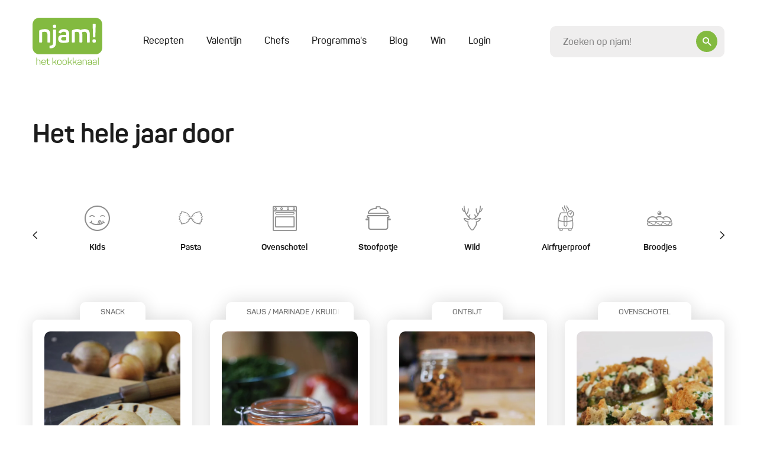

--- FILE ---
content_type: text/html; charset=UTF-8
request_url: https://njam.tv/categorie/het-hele-jaar-door?page=319
body_size: 30700
content:

<!DOCTYPE html>
    <html lang="nl-BE">
    <head>
        <meta name="viewport" content="width=device-width, initial-scale=1.0">
        <meta http-equiv="content-language" content="nl-BE">

        
                            
        
        
        
<title>Recepten - Het hele jaar door | njam!</title><meta name="description" content="" />
<meta property="og:title" name="twitter:title" content="Recepten - Het hele jaar door | njam!" /><meta property="og:description" name="twitter:description" content="" /><meta property="og:image" content="" /><meta property="og:image:alt" content="Het hele jaar door" />
<meta charset="utf-8">
<meta name="author" content="njam!" />
<meta property="og:locale" content="nl_BE"/>


        <meta name="viewport" content="width=device-width, initial-scale=1.0">
        <meta http-equiv="content-language" content="be-nl">

                    <meta name="cXenseParse:pageclass" content="article"/>
        
                
                <link type="text/css" href="https://njam.tv/themes/njam-2/css/application.33fe4f19646da6c2821f.min.css" rel="stylesheet"/>

                    
<link rel="icon" type="image/png" sizes="32x32" href="https://njam.tv/favicon/njam/favicon-32x32.png?page=319">
<link rel="icon" type="image/png" sizes="16x16" href="https://njam.tv/favicon/njam/favicon-16x16.png?page=319">
<link rel="icon" type="image/x-icon" sizes="48x48" href="https://njam.tv/favicon/njam/favicon.ico?page=319">
<link rel="icon" type="image/png" sizes="150x150" href="https://njam.tv/favicon/njam/mstile-150x150.png?page=319">


<link rel="apple-touch-icon" type="image/png" sizes="180x180" href="https://njam.tv/favicon/njam/apple-touch-icon.png?page=319">
<link rel="manifest" href="https://njam.tv/manifest.json">
        
                



                <link rel="preload" fetchpriority="high" as="image" href="https://images.njam.tv/njam-tile-medium_tablet/c/aa2a49/media/1aad415246c1ccb370062a3761d15887**jpg.webp" media="(min-width: 768px) and (max-width: 991.98px)" />
<link rel="preload" fetchpriority="high" as="image" href="https://images.njam.tv/njam-tile-medium_phone/c/755f9c/media/1aad415246c1ccb370062a3761d15887**jpg.webp" media="(max-width: 575.98px)" />
<link rel="preload" fetchpriority="high" as="image" href="https://images.njam.tv/njam-tile-medium/c/4c4503/media/1aad415246c1ccb370062a3761d15887**jpg.webp" />
<link rel="preload" fetchpriority="high" as="image" href="https://images.njam.tv/njam-tile-medium_tablet/c/e5e6c2/media/9d4c3b644f0dce9b5dcf2846867943a0**jpg.webp" media="(min-width: 768px) and (max-width: 991.98px)" />
<link rel="preload" fetchpriority="high" as="image" href="https://images.njam.tv/njam-tile-medium_phone/c/3f5054/media/9d4c3b644f0dce9b5dcf2846867943a0**jpg.webp" media="(max-width: 575.98px)" />
<link rel="preload" fetchpriority="high" as="image" href="https://images.njam.tv/njam-tile-medium/c/566cb5/media/9d4c3b644f0dce9b5dcf2846867943a0**jpg.webp" />
<link rel="stylesheet" type="text/css" href="https://njam.tv/asset/head/css/98g6z"></link>

                    <link rel="preconnect" href="https://www.googletagmanager.com">

            <!-- Google Tag Manager -->
            <script>(function (w, d, s, l, i) {
                    w[l] = w[l] || [];
                    w[l].push({'gtm.start': new Date().getTime(), event: 'gtm.js'});
                    var f = d.getElementsByTagName(s)[0], j = d.createElement(s), dl = l != 'dataLayer' ? '&l=' + l : '';
                    j.async = true;
                    j.src = 'https://www.googletagmanager.com/gtm.js?id=' + i + dl;
                    f.parentNode.insertBefore(j, f);
                })(window, document, 'script', 'dataLayer', 'GTM-M42CSN');</script>
        
        <script type="text/javascript" data-cmp-ab="1" src="https://cdn.consentmanager.net/delivery/autoblocking/6ab4fca56cfa.js" data-cmp-host="b.delivery.consentmanager.net" data-cmp-cdn="cdn.consentmanager.net" data-cmp-codesrc="1"></script>

    </head>
    <body data-page-id="98g6z" data-page-version-id="version-1" class="" data-page-alias="recipe-category-detail">
                    <!-- Google Tag Manager (noscript) -->
            <noscript>
                <iframe src="https://www.googletagmanager.com/ns.html?id=GTM-M42CSN" height="0" width="0" style="display:none;visibility:hidden"></iframe>
            </noscript>
        
                

        <div class="wrapper " data-page-wrapper>
            <main class="content">
                                            
                        
<header class="header" data-header>
    <div class="container">
        <div class="header__inner">
            <a href="https://njam.tv" class="header__logo-link">
                <!-- We use an svg instead of img tag so we can manipulate the color -->
                                    <svg class="logo header__logo " data-logo viewBox="0 0 1082 729" version="1.1" xmlns="http://www.w3.org/2000/svg" xmlns:xlink="http://www.w3.org/1999/xlink">
    <title>njam.tv</title>
    <desc>Created with Sketch.</desc>
    <defs></defs>
    <g id="Page-1" stroke="none" stroke-width="1" fill="none" fill-rule="evenodd">

        <g id="logo-njam">
            <g id="Group" class="fill" transform="translate(58.368760, 614.032258)" fill="#8BB922">
                <path d="M7.66634461,0.783870968 C9.58293076,0.783870968 10.3669887,1.56774194 10.3669887,3.48387097 L10.3669887,36.7548387 C16.5523349,33.8806452 24.4800322,32.5741935 33.9758454,32.5741935 C54.0128824,32.5741935 63.9442834,42.3290323 63.9442834,62.1 L63.9442834,109.480645 C63.9442834,111.309677 63.0731079,112.180645 61.2436393,112.180645 L56.4521739,112.180645 C54.6227053,112.180645 53.7515298,111.309677 53.7515298,109.480645 L53.7515298,62.3612903 C53.7515298,48.6870968 46.6950081,41.8935484 32.6690821,41.8935484 C23.6088567,41.8935484 16.2909823,43.3741935 10.3669887,46.2483871 L10.3669887,109.393548 C10.3669887,111.309677 9.58293076,112.093548 7.66634461,112.093548 L2.96199678,112.093548 C0.696940419,112.093548 0.261352657,111.309677 0.261352657,109.393548 L0.261352657,3.48387097 C0.261352657,1.56774194 0.696940419,0.783870968 2.96199678,0.783870968 L7.66634461,0.783870968 L7.66634461,0.783870968 Z" id="Shape"></path>
                <path d="M80.1481481,64.2774194 C80.1481481,44.2451613 91.7347826,32.5741935 113.427053,32.5741935 C135.206441,32.5741935 146.793076,44.9419355 146.793076,63.7548387 L146.793076,72.0290323 C146.793076,74.9032258 145.312077,76.2096774 142.262963,76.2096774 L90.1666667,76.2096774 L90.1666667,84.9193548 C90.1666667,97.983871 98.1814815,105.56129 112.730113,105.56129 C123.881159,105.56129 131.721739,101.380645 136.338969,93.1064516 C137.558615,91.4516129 139.039614,91.1903226 140.694847,92.0612903 L143.831079,93.716129 C145.747665,94.7612903 146.096135,96.1548387 144.87649,98.0709677 C138.865378,108.870968 128.149919,114.358065 112.642995,114.358065 C90.8636071,114.358065 79.973913,102.774194 79.973913,83.9612903 L79.973913,64.2774194 L80.1481481,64.2774194 Z M136.774557,63.0580645 C136.774557,49.383871 128.672625,41.283871 113.427053,41.283871 C98.3557166,41.283871 90.2537842,49.383871 90.2537842,63.0580645 L90.2537842,68.283871 L136.774557,68.283871 L136.774557,63.0580645 L136.774557,63.0580645 Z" id="Shape"></path>
                <path d="M177.545572,16.7225806 C179.810628,16.7225806 180.246216,17.5064516 180.246216,19.4225806 L180.246216,34.7516129 L202.025604,34.7516129 C203.855072,34.7516129 204.726248,35.6225806 204.726248,37.4516129 L204.726248,41.3709677 C204.726248,43.2 203.855072,44.0709677 202.025604,44.0709677 L180.246216,44.0709677 L180.246216,83.1774194 C180.246216,91.8870968 181.727214,97.6354839 184.776329,100.335484 C187.651208,103.209677 193.313849,104.516129 201.764251,104.516129 C203.59372,104.516129 204.464895,105.387097 204.464895,107.390323 L204.464895,111.483871 C204.464895,113.4 203.680837,114.183871 201.764251,114.183871 C190.003382,114.358065 181.901449,112.354839 177.197101,107.825806 C172.492754,103.470968 170.14058,95.3709677 170.14058,83.4387097 L170.14058,43.983871 L155.853301,43.983871 C154.023833,43.983871 153.152657,43.1129032 153.152657,41.283871 L153.152657,37.4516129 C153.152657,35.6225806 154.023833,34.7516129 155.853301,34.7516129 L170.14058,34.7516129 L170.14058,19.4225806 C170.14058,17.5935484 171.011755,16.7225806 172.841224,16.7225806 L177.545572,16.7225806 L177.545572,16.7225806 Z" id="Shape"></path>
                <path d="M314.581481,108.958065 C315.801127,111.222581 315.365539,112.093548 312.926248,112.093548 L308.396135,112.093548 C305.347021,112.093548 304.824316,111.658065 303.691787,109.654839 L292.366506,86.2258065 C289.317391,79.7806452 285.135749,77.0806452 277.730757,77.0806452 L262.049597,77.0806452 L262.049597,109.306452 C262.049597,111.570968 261.439775,112.180645 259.174718,112.180645 L254.818841,112.180645 C252.553784,112.180645 251.943961,111.570968 251.943961,109.306452 L251.943961,3.48387097 C251.943961,1.21935484 252.553784,0.783870968 254.818841,0.783870968 L259.174718,0.783870968 C261.439775,0.783870968 262.049597,1.21935484 262.049597,3.48387097 L262.049597,67.7612903 L276.511111,67.7612903 L277.904992,67.7612903 L302.123671,36.9290323 C303.517552,35.0129032 304.214493,34.8387097 307.350725,34.8387097 L311.532367,34.8387097 C314.233011,34.8387097 314.842834,35.883871 313.361836,37.9741935 L287.92351,69.6774194 C293.324799,71.0709677 297.680676,75.0774194 300.991143,81.8709677 L314.581481,108.958065 L314.581481,108.958065 Z" id="Shape"></path>
                <path d="M324.94847,60.183871 C324.94847,42.8516129 337.40628,32.4870968 357.878905,32.4870968 C378.525765,32.4870968 391.15781,42.8516129 391.15781,60.183871 L391.15781,86.6612903 C391.15781,103.993548 378.525765,114.183871 357.878905,114.183871 C337.40628,114.183871 324.94847,103.645161 324.94847,86.6612903 L324.94847,60.183871 L324.94847,60.183871 Z M380.965056,60.183871 C380.965056,48.7741935 372.253301,41.7193548 357.966023,41.7193548 C343.940097,41.7193548 335.054106,48.7741935 335.054106,60.183871 L335.054106,86.6612903 C335.054106,98.0709677 344.114332,105.03871 357.966023,105.03871 C372.253301,105.03871 380.965056,98.1580645 380.965056,86.6612903 L380.965056,60.183871 L380.965056,60.183871 Z" id="Shape"></path>
                <path d="M406.054911,60.183871 C406.054911,42.8516129 418.512721,32.4870968 438.985346,32.4870968 C459.632206,32.4870968 472.264251,42.8516129 472.264251,60.183871 L472.264251,86.6612903 C472.264251,103.993548 459.632206,114.183871 438.985346,114.183871 C418.512721,114.183871 406.054911,103.645161 406.054911,86.6612903 L406.054911,60.183871 L406.054911,60.183871 Z M462.071498,60.183871 C462.071498,48.7741935 453.359742,41.7193548 439.072464,41.7193548 C425.046538,41.7193548 416.160548,48.7741935 416.160548,60.183871 L416.160548,86.6612903 C416.160548,98.0709677 425.220773,105.03871 439.072464,105.03871 C453.359742,105.03871 462.071498,98.1580645 462.071498,86.6612903 L462.071498,60.183871 L462.071498,60.183871 Z" id="Shape"></path>
                <path d="M552.325282,108.958065 C553.544928,111.222581 553.10934,112.093548 550.670048,112.093548 L546.139936,112.093548 C543.090821,112.093548 542.568116,111.658065 541.435588,109.654839 L530.023188,86.2258065 C526.974074,79.7806452 522.792432,77.0806452 515.38744,77.0806452 L499.70628,77.0806452 L499.70628,109.306452 C499.70628,111.570968 499.096457,112.180645 496.831401,112.180645 L492.475523,112.180645 C490.210467,112.180645 489.600644,111.570968 489.600644,109.306452 L489.600644,3.48387097 C489.600644,1.21935484 490.210467,0.783870968 492.475523,0.783870968 L496.831401,0.783870968 C499.096457,0.783870968 499.70628,1.21935484 499.70628,3.48387097 L499.70628,67.7612903 L514.167794,67.7612903 L515.561675,67.7612903 L539.780354,36.9290323 C541.174235,35.0129032 541.871176,34.8387097 545.007407,34.8387097 L549.18905,34.8387097 C551.889694,34.8387097 552.499517,35.883871 551.018519,37.9741935 L525.580193,69.6774194 C530.981481,71.0709677 535.337359,75.0774194 538.647826,81.8709677 L552.325282,108.958065 L552.325282,108.958065 Z" id="Shape"></path>
                <path d="M628.640258,108.958065 C629.859903,111.222581 629.424316,112.093548 626.985024,112.093548 L622.454911,112.093548 C619.405797,112.093548 618.883092,111.658065 617.750564,109.654839 L606.338164,86.2258065 C603.28905,79.7806452 599.107407,77.0806452 591.702415,77.0806452 L576.021256,77.0806452 L576.021256,109.306452 C576.021256,111.570968 575.411433,112.180645 573.146377,112.180645 L568.790499,112.180645 C566.525443,112.180645 565.91562,111.570968 565.91562,109.306452 L565.91562,3.48387097 C565.91562,1.21935484 566.525443,0.783870968 568.790499,0.783870968 L573.146377,0.783870968 C575.411433,0.783870968 576.021256,1.21935484 576.021256,3.48387097 L576.021256,67.7612903 L590.48277,67.7612903 L591.876651,67.7612903 L616.09533,36.9290323 C617.489211,35.0129032 618.186151,34.8387097 621.322383,34.8387097 L625.504026,34.8387097 C628.20467,34.8387097 628.814493,35.883871 627.333494,37.9741935 L601.982287,69.6774194 C607.383575,71.0709677 611.739452,75.0774194 615.049919,81.8709677 L628.640258,108.958065 L628.640258,108.958065 Z" id="Shape"></path>
                <path d="M670.282448,32.4870968 C692.584541,32.4870968 700.338003,44.0709677 700.338003,62.2741935 L700.338003,101.729032 C700.338003,106.954839 699.118357,108.522581 694.936715,110.264516 C688.925604,112.790323 680.649436,114.183871 669.933977,114.183871 C657.476167,114.183871 649.025765,112.354839 644.321417,108.435484 C639.617069,104.690323 637.43913,98.7677419 637.43913,90.8419355 C637.43913,73.8580645 646.586473,67.5 670.5438,67.5 C674.638325,67.5 681.259259,67.9354839 690.232367,68.9806452 L690.232367,62.1 C690.232367,49.0354839 685.092432,41.4580645 669.933977,41.4580645 C660.002576,41.4580645 652.946055,45.0290323 648.85153,52.4322581 C647.806119,53.9129032 646.412238,54.3483871 645.105475,53.6516129 L641.533655,52.1709677 C639.617069,51.3870968 639.094364,50.2548387 640.052657,48.2516129 C645.62818,37.8 655.733816,32.4870968 670.282448,32.4870968 L670.282448,32.4870968 Z M690.319485,77.3419355 C681.259259,76.4709677 674.376973,75.9483871 669.585507,75.9483871 C653.81723,75.9483871 647.893237,80.3032258 647.893237,90.6677419 C647.893237,100.858065 652.597585,105.735484 669.237037,105.735484 C676.903382,105.735484 682.914493,104.951613 687.444605,103.296774 C689.883897,102.251613 690.319485,101.816129 690.319485,98.9419355 L690.319485,77.3419355 L690.319485,77.3419355 Z" id="Shape"></path>
                <path d="M752.347182,32.4870968 C772.384219,32.4870968 782.31562,42.2419355 782.31562,62.0129032 L782.31562,109.393548 C782.31562,111.222581 781.444444,112.093548 779.614976,112.093548 L774.910628,112.093548 C772.994042,112.093548 772.209984,111.309677 772.209984,109.393548 L772.209984,62.2741935 C772.209984,48.6 765.153462,41.8064516 751.127536,41.8064516 C744.071014,41.8064516 737.275845,42.8516129 731.090499,45.116129 C729.609501,45.9 728.825443,47.0322581 728.825443,48.8612903 L728.825443,109.306452 C728.825443,111.135484 727.954267,112.006452 726.124799,112.006452 L721.333333,112.006452 C719.503865,112.006452 718.632689,111.135484 718.632689,109.306452 L718.632689,45.8129032 C718.632689,41.1096774 719.6781,39.4548387 724.382448,37.5387097 C732.571498,34.1419355 741.980193,32.4870968 752.347182,32.4870968 L752.347182,32.4870968 Z" id="Shape"></path>
                <path d="M829.968921,32.4870968 C852.271014,32.4870968 860.024477,44.0709677 860.024477,62.2741935 L860.024477,101.729032 C860.024477,106.954839 858.804831,108.522581 854.623188,110.264516 C848.612077,112.790323 840.33591,114.183871 829.620451,114.183871 C817.162641,114.183871 808.712238,112.354839 804.00789,108.435484 C799.303543,104.690323 797.125604,98.7677419 797.125604,90.8419355 C797.125604,73.8580645 806.272947,67.5 830.230274,67.5 C834.324799,67.5 840.945733,67.9354839 849.918841,68.9806452 L849.918841,62.1 C849.918841,49.0354839 844.778905,41.4580645 829.620451,41.4580645 C819.68905,41.4580645 812.632528,45.0290323 808.538003,52.4322581 C807.492593,53.9129032 806.098712,54.3483871 804.791948,53.6516129 L801.220129,52.1709677 C799.303543,51.3870968 798.780837,50.2548387 799.73913,48.2516129 C805.314654,37.8 815.333172,32.4870968 829.968921,32.4870968 L829.968921,32.4870968 Z M850.005958,77.3419355 C840.945733,76.4709677 834.063446,75.9483871 829.271981,75.9483871 C813.503704,75.9483871 807.57971,80.3032258 807.57971,90.6677419 C807.57971,100.858065 812.284058,105.735484 828.92351,105.735484 C836.589855,105.735484 842.600966,104.951613 847.131079,103.296774 C849.57037,102.251613 850.005958,101.816129 850.005958,98.9419355 L850.005958,77.3419355 L850.005958,77.3419355 Z" id="Shape"></path>
                <path d="M906.980837,32.4870968 C929.282931,32.4870968 937.036393,44.0709677 937.036393,62.2741935 L937.036393,101.729032 C937.036393,106.954839 935.816747,108.522581 931.635105,110.264516 C925.623994,112.790323 917.347826,114.183871 906.632367,114.183871 C894.174557,114.183871 885.724155,112.354839 881.019807,108.435484 C876.315459,104.690323 874.13752,98.7677419 874.13752,90.8419355 C874.13752,73.8580645 883.284863,67.5 907.24219,67.5 C911.336715,67.5 917.957649,67.9354839 926.930757,68.9806452 L926.930757,62.1 C926.930757,49.0354839 921.790821,41.4580645 906.632367,41.4580645 C896.700966,41.4580645 889.644444,45.0290323 885.549919,52.4322581 C884.504509,53.9129032 883.110628,54.3483871 881.803865,53.6516129 L878.232045,52.1709677 C876.315459,51.3870968 875.792754,50.2548387 876.751047,48.2516129 C882.32657,37.8 892.432206,32.4870968 906.980837,32.4870968 L906.980837,32.4870968 Z M927.017874,77.3419355 C917.957649,76.4709677 911.075362,75.9483871 906.283897,75.9483871 C890.51562,75.9483871 884.591626,80.3032258 884.591626,90.6677419 C884.591626,100.858065 889.295974,105.735484 905.935427,105.735484 C913.601771,105.735484 919.612882,104.951613 924.142995,103.296774 C926.582287,102.251613 927.017874,101.816129 927.017874,98.9419355 L927.017874,77.3419355 L927.017874,77.3419355 Z" id="Shape"></path>
                <path d="M966.30789,109.393548 C966.30789,111.309677 965.872303,112.093548 963.607246,112.093548 L958.902899,112.093548 C956.986312,112.093548 956.202254,111.309677 956.202254,109.393548 L956.202254,3.48387097 C956.202254,1.56774194 956.986312,0.783870968 958.902899,0.783870968 L963.607246,0.783870968 C965.872303,0.783870968 966.30789,1.56774194 966.30789,3.48387097 L966.30789,109.393548 L966.30789,109.393548 Z" id="Shape"></path>
            </g>
            <path  class="fill" d="M977.110467,0 L104.889533,0 C47.3919485,0 0.609822866,46.7709677 0.609822866,104.254839 L0.609822866,459.348387 C0.609822866,516.832258 47.3919485,563.603226 104.889533,563.603226 L977.197585,563.603226 C1034.69517,563.603226 1081.47729,516.832258 1081.47729,459.348387 L1081.47729,104.254839 C1081.39018,46.7709677 1034.60805,0 977.110467,0 L977.110467,0 Z" id="Shape" fill="#8BB922"></path>
            <g id="Group" class="letters" transform="translate(102.798712, 94.935484)" fill="#FFFFFF">
                <path d="M91.9090177,80.9129032 C146.27037,80.9129032 172.666989,108.870968 172.666989,158.864516 L172.666989,275.66129 C172.666989,284.545161 169.530757,287.680645 160.644767,287.680645 L139.300966,287.680645 C130.414976,287.680645 127.627214,284.545161 127.627214,275.66129 L127.627214,160.083871 C127.627214,134.825806 113.688406,122.022581 85.2880837,122.022581 C72.8302738,122.022581 60.4595813,123.590323 48.0017713,127.074194 C46.0851852,127.858065 45.3011272,128.990323 45.3011272,130.993548 L45.3011272,275.748387 C45.3011272,284.632258 42.6004831,287.767742 33.6273752,287.767742 L12.2835749,287.767742 C3.39758454,287.767742 0.261352657,284.632258 0.261352657,275.748387 L0.261352657,116.187097 C0.261352657,103.732258 2.96199678,99.116129 15.4198068,94.0645161 C37.5476651,85.1806452 62.8117552,80.9129032 91.9090177,80.9129032 L91.9090177,80.9129032 Z" id="Shape"></path>
                <path d="M248.720612,86.7483871 C258.04219,86.7483871 260.742834,89.4483871 260.742834,98.4193548 L260.742834,290.467742 C260.742834,348.3 231.209984,376.954839 172.231401,376.954839 C162.909823,376.954839 159.773591,373.819355 159.773591,364.5 L159.773591,347.516129 C159.773591,338.196774 162.909823,335.06129 172.231401,335.06129 C203.24525,335.06129 215.70306,319.122581 215.70306,289.248387 L215.70306,98.3322581 C215.70306,89.4483871 218.839291,86.6612903 228.16087,86.6612903 L248.720612,86.6612903 L248.720612,86.7483871 Z M239.747504,11.4967742 C257.955072,11.4967742 263.443478,17.3322581 263.443478,34.7516129 L263.443478,38.2354839 C263.443478,56.4387097 257.258132,61.9258065 239.747504,61.9258065 L237.04686,61.9258065 C218.839291,61.9258065 213.350886,56.5258065 213.350886,38.2354839 L213.350886,34.7516129 C213.350886,17.3322581 218.752174,11.4967742 237.04686,11.4967742 L239.747504,11.4967742 L239.747504,11.4967742 Z" id="Shape"></path>
                <path d="M382.96876,80.9129032 C438.462641,80.9129032 465.991787,107.651613 465.991787,160.867742 L465.991787,261.377419 C465.991787,274.964516 462.855556,278.796774 452.052979,283.5 C436.546055,290.119355 413.285668,293.603226 382.184702,293.603226 C349.16715,293.603226 326.690821,288.551613 314.233011,278.1 C301.775201,267.996774 295.589855,252.145161 295.589855,230.719355 C295.589855,184.558065 320.418357,168.270968 383.6657,168.270968 C386.366345,168.270968 398.824155,169.054839 420.952013,170.187097 L420.952013,159.3 C420.952013,134.041935 410.062319,120.890323 382.184702,120.890323 C363.193076,120.890323 349.602738,127.074194 341.413688,139.529032 C335.576812,147.716129 333.660225,148.412903 324.687118,145.364516 L309.180193,138.745161 C300.642673,134.825806 298.290499,129.077419 302.559259,121.325806 C316.585185,94.5 343.417391,80.9129032 382.96876,80.9129032 L382.96876,80.9129032 Z M421.03913,207.029032 C393.858454,205.896774 379.919646,205.112903 378.7,205.112903 C350.735266,205.112903 341.413688,213.3 341.413688,230.370968 C341.413688,247.790323 349.602738,256.325806 377.915942,256.325806 C394.642512,256.325806 407.448792,255.193548 416.683253,253.190323 C419.383897,252.058065 420.952013,250.490323 420.952013,247.790323 L420.952013,207.029032 L421.03913,207.029032 Z" id="Shape"></path>
                <path d="M708.962641,80.9129032 C759.839291,80.9129032 785.016264,106.519355 785.016264,158.167742 L785.016264,275.748387 C785.016264,284.632258 782.31562,287.767742 773.342512,287.767742 L751.998712,287.767742 C743.112721,287.767742 739.97649,284.632258 739.97649,275.748387 L739.97649,159.648387 C739.97649,134.390323 727.51868,122.022581 702.341707,122.022581 C690.667955,122.022581 678.297262,124.374194 664.706924,128.990323 C667.407568,136.393548 668.975684,146.06129 668.975684,158.080645 L668.975684,275.66129 C668.975684,284.545161 665.839452,287.680645 656.953462,287.680645 L635.958132,287.680645 C627.072142,287.680645 623.93591,284.545161 623.93591,275.66129 L623.93591,159.648387 C623.93591,134.390323 611.12963,122.022581 585.865539,122.022581 C574.627375,122.022581 564.521739,123.590323 554.851691,126.63871 C552.935105,127.422581 551.715459,128.990323 551.715459,131.254839 L551.715459,275.574194 C551.715459,284.458065 549.014815,287.593548 540.041707,287.593548 L518.697907,287.593548 C509.811916,287.593548 506.675684,284.458065 506.675684,275.574194 L506.675684,116.187097 C506.675684,103.732258 509.811916,99.116129 521.834138,94.0645161 C543.177939,85.1806452 566.873913,80.9129032 592.486473,80.9129032 C613.046216,80.9129032 628.988728,85.1806452 640.575362,93.716129 C662.00628,85.1806452 684.569726,80.9129032 708.962641,80.9129032 L708.962641,80.9129032 Z" id="Shape"></path>
                <path d="M854.187601,237.251613 C872.830757,237.251613 879.016103,243.435484 879.016103,262.074194 L879.016103,265.558065 C879.016103,284.545161 872.830757,290.380645 854.187601,290.380645 L851.051369,290.380645 C832.408213,290.380645 826.222866,284.545161 826.222866,265.558065 L826.222866,262.074194 C826.222866,243.435484 832.408213,237.251613 851.051369,237.251613 L854.187601,237.251613 L854.187601,237.251613 Z M864.206119,0.609677419 C873.09211,0.609677419 876.663929,3.74516129 876.228341,12.6290323 L870.827053,196.925806 C870.478583,205.809677 867.690821,208.596774 858.804831,208.596774 L846.782609,208.596774 C837.896618,208.596774 835.108857,205.896774 834.760386,196.925806 L829.707568,12.6290323 C829.359098,3.74516129 832.8438,0.609677419 841.729791,0.609677419 L864.206119,0.609677419 L864.206119,0.609677419 Z" id="Shape"></path>
            </g>
            <defs>
                <linearGradient id="christmas-gradient" x1="0" x2="1" y1="0" y2="1">
                    <stop offset="5%" stop-color="#eee29d" />
                    <stop offset="95%" stop-color="#bc953e" />
                </linearGradient>
            </defs>
        </g>
    </g>
</svg>                            </a>
            <div class="header__main">
                <div class="header__mobile-wrapper" data-menu-wrapper>
                    <div class="header__mobile" data-menu>
                                                    
<ul class="header-menu" >
    
            






<li  class="header-menu__item" >
    <a href="https://njam.tv/recepten"
         class="header-menu__link"
                data-menu-item
    >

        Recepten
        
        
            </a>

    </li>            






<li  class="header-menu__item" >
    <a href="https://njam.tv/categorie/valentijn"
         class="header-menu__link"
                data-menu-item
    >

        Valentijn
        
        
            </a>

    </li>            






<li  class="header-menu__item" >
    <a href="https://njam.tv/chefs"
         class="header-menu__link"
                data-menu-item
    >

        Chefs
        
        
            </a>

    </li>            






<li  class="header-menu__item" >
    <a href="https://njam.tv/programmas"
         class="header-menu__link"
                data-menu-item
    >

        Programma&#039;s
        
        
            </a>

    </li>            






<li  class="header-menu__item" >
    <a href="https://njam.tv/blog"
         class="header-menu__link"
                data-menu-item
    >

        Blog
        
        
            </a>

    </li>            






<li  class="header-menu__item" >
    <a href="https://njam.tv/win"
         class="header-menu__link"
                data-menu-item
    >

        Win
        
        
            </a>

    </li>    
            <span data-ajax-load data-type="menu"></span>
    </ul>
                        
                        <div class="header__mobile-socials socials">
                            <a href="https://www.facebook.com/njamtv" target="_blank" class="social">
                                <i class="icon-facebook"></i>
                            </a>
                            <a href="https://www.instagram.com/NJAMtv/" target="_blank" class="social">
                                <i class="icon-instagram"></i>
                            </a>
                            <a href="https://twitter.com/njamtv" target="_blank" class="social">
                                <i class="icon-twitter"></i>
                            </a>
                            <a href="https://www.pinterest.com/njamtv/" target="_blank" class="social">
                                <i class="icon-pinterest"></i>
                            </a>
                            <a href="https://www.youtube.com/user/NJAMhetKOOKKANAAL" target="_blank" class="social">
                                <i class="icon-youtube"></i>
                            </a>
                        </div>

                        <a href="#" data-close-menu class="header__mobile-close">
                            <div class="icon-button icon-button--small icon-button--ghost">
                                <i class="icon-close"></i>
                            </div>
                        </a>
                    </div>
                </div>

                <a href="#" class="header__mobile-trigger" data-open-menu>
                    Menu
                    <i class="menu-icon">
                        <span class="menu-icon__stripes"></span>
                    </i>
                </a>

                <div class="header__clone-reference" data-search-clone-reference>
                </div>
                <form action="https://njam.tv" class="header__search" data-search-form>
                    <div class="form__control-wrapper form__control-wrapper--icon" data-search-container>
                        <a href="#" class="header__search-button icon-button" data-header-open-search>
                            <i class="icon-search"></i>
                        </a>
                        <input id="search" name="q" placeholder="Zoeken op njam!" data-header-search data-search-field class="header__search-control form__control form__control--focus-font-size form__control--text-small form__control--bg" autocomplete="off" />
                    </div>
                    <a href="#" class="header__search-close icon-button icon-button--white icon-button--ghost icon-button--large" data-header-close-search>
                        <i class="icon-close"></i>
                    </a>
                </form>
            </div>

        </div>
    </div>
</header>                        <div class="search-panel" data-search-panel data-njam-search>

</div>
                        

                        <div class="alternating" data-page-blocks>
                                                            <div class="container"><!-- Open Row --><div class="row"><!-- Open Block "mcdch9lxgjgrmejs0p7", index 0" --><div class="block-type-block-area col-lg-12 order-lg-0 col-md-12 order-md-0 col-12 order-0" data-block-id="mcdch9lxgjgrmejs0p7" data-block-type="block-area">

    <div class="area ">
        
                <!-- Block Children --><!-- Open Row --><div class="row"><!-- Open Block "mcdch98zd81tn6bcsz", index 0" --><div class="block-type-recipe-category-detail col-lg-12 order-lg-0 col-md-12 order-md-0 col-12 order-0" data-block-id="mcdch98zd81tn6bcsz" data-block-type="recipe-category-detail">

    
<section class="section section--padding-bottom-none">
        
    <div class="text-with-image" data-animate>
        <h1>Het hele jaar door</h1>
        <div class="row align-items-center">
            
                    </div>
    </div>
</section></div><!-- End of Block "mcdch98zd81tn6bcsz" --><!-- Open Block "mcdchctv57epya7coqw", index 1" --><div class="block-type-recipe-category-slider col-lg-12 order-lg-1 col-md-12 order-md-1 col-12 order-1" data-block-id="mcdchctv57epya7coqw" data-block-type="recipe-category-slider">

    
<section class="section section--padding-bottom-none">
        <div class="swiper button-slider" data-button-slider>
        <div class="swiper-wrapper">
                            <div class="swiper-slide">
                    <a href="https://njam.tv/categorie/kids"
                        class="button-slider__item "
                    >
                        <i class="button-slider__icon icon-kids"></i>
                        Kids
                    </a>
                </div>
                            <div class="swiper-slide">
                    <a href="https://njam.tv/categorie/pasta"
                        class="button-slider__item "
                    >
                        <i class="button-slider__icon icon-pasta"></i>
                        Pasta
                    </a>
                </div>
                            <div class="swiper-slide">
                    <a href="https://njam.tv/categorie/ovenschotel"
                        class="button-slider__item "
                    >
                        <i class="button-slider__icon icon-oven"></i>
                        Ovenschotel
                    </a>
                </div>
                            <div class="swiper-slide">
                    <a href="https://njam.tv/categorie/stoofpotje"
                        class="button-slider__item "
                    >
                        <i class="button-slider__icon icon-caldron"></i>
                        Stoofpotje
                    </a>
                </div>
                            <div class="swiper-slide">
                    <a href="https://njam.tv/categorie/wild"
                        class="button-slider__item "
                    >
                        <i class="button-slider__icon icon-chase"></i>
                        Wild
                    </a>
                </div>
                            <div class="swiper-slide">
                    <a href="https://njam.tv/categorie/airfryerproof"
                        class="button-slider__item "
                    >
                        <i class="button-slider__icon icon-airfryer"></i>
                        Airfryerproof
                    </a>
                </div>
                            <div class="swiper-slide">
                    <a href="https://njam.tv/categorie/broodjes"
                        class="button-slider__item "
                    >
                        <i class="button-slider__icon icon-sandwich"></i>
                        Broodjes
                    </a>
                </div>
                            <div class="swiper-slide">
                    <a href="https://njam.tv/categorie/burgers"
                        class="button-slider__item "
                    >
                        <i class="button-slider__icon icon-burger"></i>
                        Burgers
                    </a>
                </div>
                            <div class="swiper-slide">
                    <a href="https://njam.tv/categorie/chocolade-recepten"
                        class="button-slider__item "
                    >
                        <i class="button-slider__icon icon-chocolade"></i>
                        Chocolade
                    </a>
                </div>
                            <div class="swiper-slide">
                    <a href="https://njam.tv/categorie/cholesterolarm"
                        class="button-slider__item "
                    >
                        <i class="button-slider__icon icon-cholesterolarm"></i>
                        Cholesterolarm
                    </a>
                </div>
                            <div class="swiper-slide">
                    <a href="https://njam.tv/categorie/cocktail-recepten"
                        class="button-slider__item "
                    >
                        <i class="button-slider__icon icon-cocktail"></i>
                        Cocktail
                    </a>
                </div>
                            <div class="swiper-slide">
                    <a href="https://njam.tv/categorie/dessert"
                        class="button-slider__item "
                    >
                        <i class="button-slider__icon icon-course"></i>
                        Dessert
                    </a>
                </div>
                            <div class="swiper-slide">
                    <a href="https://njam.tv/categorie/drankjes-smoothies"
                        class="button-slider__item "
                    >
                        <i class="button-slider__icon icon-blender"></i>
                        Drankjes / Smoothies
                    </a>
                </div>
                            <div class="swiper-slide">
                    <a href="https://njam.tv/categorie/fruit-recepten"
                        class="button-slider__item "
                    >
                        <i class="button-slider__icon icon-fruit"></i>
                        Fruit
                    </a>
                </div>
                            <div class="swiper-slide">
                    <a href="https://njam.tv/categorie/gebak-recepten"
                        class="button-slider__item "
                    >
                        <i class="button-slider__icon icon-cupcake"></i>
                        Gebak
                    </a>
                </div>
                            <div class="swiper-slide">
                    <a href="https://njam.tv/categorie/gevogelte"
                        class="button-slider__item "
                    >
                        <i class="button-slider__icon icon-poultry"></i>
                        Gevogelte
                    </a>
                </div>
                            <div class="swiper-slide">
                    <a href="https://njam.tv/categorie/glutenvrij"
                        class="button-slider__item "
                    >
                        <i class="button-slider__icon icon-glutenvrij"></i>
                        Glutenvrij
                    </a>
                </div>
                            <div class="swiper-slide">
                    <a href="https://njam.tv/categorie/groenterijke-recepten"
                        class="button-slider__item "
                    >
                        <i class="button-slider__icon icon-vegetables"></i>
                        Groenterijk
                    </a>
                </div>
                            <div class="swiper-slide">
                    <a href="https://njam.tv/categorie/hapjes"
                        class="button-slider__item "
                    >
                        <i class="button-slider__icon icon-apetizers"></i>
                        Hapjes
                    </a>
                </div>
                            <div class="swiper-slide">
                    <a href="https://njam.tv/categorie/ijs"
                        class="button-slider__item "
                    >
                        <i class="button-slider__icon icon-icecream"></i>
                        IJs
                    </a>
                </div>
                            <div class="swiper-slide">
                    <a href="https://njam.tv/categorie/lactosevrij"
                        class="button-slider__item "
                    >
                        <i class="button-slider__icon icon-lactosevrij"></i>
                        Lactosevrij
                    </a>
                </div>
                            <div class="swiper-slide">
                    <a href="https://njam.tv/categorie/ontbijt-recepten"
                        class="button-slider__item "
                    >
                        <i class="button-slider__icon icon-croissant"></i>
                        Ontbijt
                    </a>
                </div>
                            <div class="swiper-slide">
                    <a href="https://njam.tv/categorie/pizza"
                        class="button-slider__item "
                    >
                        <i class="button-slider__icon icon-pizza"></i>
                        Pizza
                    </a>
                </div>
                            <div class="swiper-slide">
                    <a href="https://njam.tv/categorie/quiche-hartige-taarten-recepten"
                        class="button-slider__item "
                    >
                        <i class="button-slider__icon icon-baking"></i>
                        Quiche
                    </a>
                </div>
                            <div class="swiper-slide">
                    <a href="https://njam.tv/categorie/risotto"
                        class="button-slider__item "
                    >
                        <i class="button-slider__icon icon-risotto"></i>
                        Risotto
                    </a>
                </div>
                            <div class="swiper-slide">
                    <a href="https://njam.tv/categorie/salade-gerechten"
                        class="button-slider__item "
                    >
                        <i class="button-slider__icon icon-salad"></i>
                        Salade
                    </a>
                </div>
                            <div class="swiper-slide">
                    <a href="https://njam.tv/categorie/saus-marinade-kruiden"
                        class="button-slider__item "
                    >
                        <i class="button-slider__icon icon-spices"></i>
                        Saus / Marinade / Kruiden
                    </a>
                </div>
                            <div class="swiper-slide">
                    <a href="https://njam.tv/categorie/snack-recepten"
                        class="button-slider__item "
                    >
                        <i class="button-slider__icon icon-snack"></i>
                        Snack
                    </a>
                </div>
                            <div class="swiper-slide">
                    <a href="https://njam.tv/categorie/soep-gerechten"
                        class="button-slider__item "
                    >
                        <i class="button-slider__icon icon-soup"></i>
                        Soep
                    </a>
                </div>
                            <div class="swiper-slide">
                    <a href="https://njam.tv/categorie/suikerarm"
                        class="button-slider__item "
                    >
                        <i class="button-slider__icon icon-suikervrij"></i>
                        Suikerarm
                    </a>
                </div>
                            <div class="swiper-slide">
                    <a href="https://njam.tv/categorie/taart"
                        class="button-slider__item "
                    >
                        <i class="button-slider__icon icon-pie"></i>
                        Taart
                    </a>
                </div>
                            <div class="swiper-slide">
                    <a href="https://njam.tv/categorie/vegan"
                        class="button-slider__item "
                    >
                        <i class="button-slider__icon icon-vegan"></i>
                        Vegan
                    </a>
                </div>
                            <div class="swiper-slide">
                    <a href="https://njam.tv/categorie/vegetarisch"
                        class="button-slider__item "
                    >
                        <i class="button-slider__icon icon-veggie"></i>
                        Vegetarisch
                    </a>
                </div>
                            <div class="swiper-slide">
                    <a href="https://njam.tv/categorie/vis-gerechten"
                        class="button-slider__item "
                    >
                        <i class="button-slider__icon icon-fish"></i>
                        Vis
                    </a>
                </div>
                            <div class="swiper-slide">
                    <a href="https://njam.tv/categorie/vlees-recepten"
                        class="button-slider__item "
                    >
                        <i class="button-slider__icon icon-meat"></i>
                        Vlees
                    </a>
                </div>
                            <div class="swiper-slide">
                    <a href="https://njam.tv/categorie/weekdieren"
                        class="button-slider__item "
                    >
                        <i class="button-slider__icon icon-mollusc"></i>
                        Weekdieren
                    </a>
                </div>
                            <div class="swiper-slide">
                    <a href="https://njam.tv/categorie/wok"
                        class="button-slider__item "
                    >
                        <i class="button-slider__icon icon-asian"></i>
                        Wok
                    </a>
                </div>
                            <div class="swiper-slide">
                    <a href="https://njam.tv/categorie/wraps"
                        class="button-slider__item "
                    >
                        <i class="button-slider__icon icon-wrap"></i>
                        Wraps
                    </a>
                </div>
                            <div class="swiper-slide">
                    <a href="https://njam.tv/categorie/zeevruchten-schaaldieren-schelpdieren"
                        class="button-slider__item "
                    >
                        <i class="button-slider__icon icon-shellfish"></i>
                        Zeevruchten
                    </a>
                </div>
                            <div class="swiper-slide">
                    <a href="https://njam.tv/categorie/zuivel"
                        class="button-slider__item "
                    >
                        <i class="button-slider__icon icon-dairy"></i>
                        Zuivel
                    </a>
                </div>
                            <div class="swiper-slide">
                    <a href="https://njam.tv/categorie/bbq-recepten"
                        class="button-slider__item "
                    >
                        <i class="button-slider__icon icon-bbq"></i>
                        BBQ
                    </a>
                </div>
                    </div>
        <div class="swiper-button-next"></div>
        <div class="swiper-button-prev"></div>
    </div>
</section></div><!-- End of Block "mcdchctv57epya7coqw" --><!-- Open Block "mcdchjzq9c009nlmonc", index 2" --><div class="block-type-recipe-list col-lg-12 order-lg-2 col-md-12 order-md-2 col-12 order-2" data-block-id="mcdchjzq9c009nlmonc" data-block-type="recipe-list">
    


<section class="section">
                
                            <div class="tiles tiles--animate tiles--grid-4 p-b-xs-40">
                                                                    
                        <div class="tile-wrapper fade-up" data-animate>
                            <a href="https://njam.tv/recepten/pitabroodjes" class="tile">
                                                                    <div class="tile__top">
                                        <div class="tile__top-title">
                                            Snack
                                        </div>
                                    </div>
                                                                <div class="tile__middle">
                                    <picture class="lazy-wrapper lazy-wrapper--njam-tile-medium"><source media="(min-width: 768px) and (max-width: 991.98px)" srcset="https://images.njam.tv/njam-tile-medium_tablet/c/aa2a49/media/1aad415246c1ccb370062a3761d15887**jpg.webp" type="image/webp" /><source media="(max-width: 575.98px)" srcset="https://images.njam.tv/njam-tile-medium_phone/c/755f9c/media/1aad415246c1ccb370062a3761d15887**jpg.webp" type="image/webp" /><img fetchPriority="high" alt="Pitabroodjes" class="tile__img lazy-wrapper__img" src="https://images.njam.tv/njam-tile-medium/c/4c4503/media/1aad415246c1ccb370062a3761d15887**jpg.webp" /></picture>
                                </div>
                                <div class="tile__bottom">
                                    <h3 class="tile__title">
                                        Pitabroodjes
                                    </h3>
                                                                    </div>
                            </a>
                        </div>
                                                                    
                        <div class="tile-wrapper fade-up" data-animate>
                            <a href="https://njam.tv/recepten/basilicumpesto" class="tile">
                                                                    <div class="tile__top">
                                        <div class="tile__top-title">
                                            Saus / Marinade / Kruiden
                                        </div>
                                    </div>
                                                                <div class="tile__middle">
                                    <picture class="lazy-wrapper lazy-wrapper--njam-tile-medium"><source media="(min-width: 768px) and (max-width: 991.98px)" srcset="https://images.njam.tv/njam-tile-medium_tablet/c/e5e6c2/media/9d4c3b644f0dce9b5dcf2846867943a0**jpg.webp" type="image/webp" /><source media="(max-width: 575.98px)" srcset="https://images.njam.tv/njam-tile-medium_phone/c/3f5054/media/9d4c3b644f0dce9b5dcf2846867943a0**jpg.webp" type="image/webp" /><img fetchPriority="high" alt="Basilicumpesto" class="tile__img lazy-wrapper__img" src="https://images.njam.tv/njam-tile-medium/c/566cb5/media/9d4c3b644f0dce9b5dcf2846867943a0**jpg.webp" /></picture>
                                </div>
                                <div class="tile__bottom">
                                    <h3 class="tile__title">
                                        Basilicumpesto
                                    </h3>
                                                                    </div>
                            </a>
                        </div>
                                                                    
                        <div class="tile-wrapper fade-up" data-animate>
                            <a href="https://njam.tv/recepten/granola" class="tile">
                                                                    <div class="tile__top">
                                        <div class="tile__top-title">
                                            Ontbijt
                                        </div>
                                    </div>
                                                                <div class="tile__middle">
                                    <picture class="lazy-wrapper lazy-wrapper--njam-tile-medium"><source media="(min-width: 768px) and (max-width: 991.98px)" srcset="https://images.njam.tv/njam-tile-medium_tablet/c/ecdb23/media/568ec241e2d4c09447e1549cd7d4f72d**jpg.webp" type="image/webp" /><source media="(max-width: 575.98px)" srcset="https://images.njam.tv/njam-tile-medium_phone/c/17dc07/media/568ec241e2d4c09447e1549cd7d4f72d**jpg.webp" type="image/webp" /><img loading="lazy" alt="Granola" class="tile__img lazy-wrapper__img" src="https://images.njam.tv/njam-tile-medium/c/ffe8b4/media/568ec241e2d4c09447e1549cd7d4f72d**jpg.webp" /></picture>
                                </div>
                                <div class="tile__bottom">
                                    <h3 class="tile__title">
                                        Granola
                                    </h3>
                                                                    </div>
                            </a>
                        </div>
                                                                    
                        <div class="tile-wrapper fade-up" data-animate>
                            <a href="https://njam.tv/recepten/gegrilde-aubergine-met-chermoula-en-gehakt" class="tile">
                                                                    <div class="tile__top">
                                        <div class="tile__top-title">
                                            Ovenschotel
                                        </div>
                                    </div>
                                                                <div class="tile__middle">
                                    <picture class="lazy-wrapper lazy-wrapper--njam-tile-medium"><source media="(min-width: 768px) and (max-width: 991.98px)" srcset="https://images.njam.tv/njam-tile-medium_tablet/c/e34922/media/a14abe3080721f30263cfd8d304f0cc3**jpg.webp" type="image/webp" /><source media="(max-width: 575.98px)" srcset="https://images.njam.tv/njam-tile-medium_phone/c/a7f04b/media/a14abe3080721f30263cfd8d304f0cc3**jpg.webp" type="image/webp" /><img loading="lazy" alt="Gegrilde aubergine met chermoula en gehakt" class="tile__img lazy-wrapper__img" src="https://images.njam.tv/njam-tile-medium/c/d07553/media/a14abe3080721f30263cfd8d304f0cc3**jpg.webp" /></picture>
                                </div>
                                <div class="tile__bottom">
                                    <h3 class="tile__title">
                                        Gegrilde aubergine met chermoula en gehakt
                                    </h3>
                                                                    </div>
                            </a>
                        </div>
                                                                    
                        <div class="tile-wrapper fade-up" data-animate>
                            <a href="https://njam.tv/recepten/sabayon-van-kriekenbier-met-gemarineerde-aardbeien" class="tile">
                                                                    <div class="tile__top">
                                        <div class="tile__top-title">
                                            Dessert
                                        </div>
                                    </div>
                                                                <div class="tile__middle">
                                    <picture class="lazy-wrapper lazy-wrapper--njam-tile-medium"><source media="(min-width: 768px) and (max-width: 991.98px)" srcset="https://images.njam.tv/njam-tile-medium_tablet/c/5c0463/media/722e9d55475a6d59d62cbb02b93a3270**jpg.webp" type="image/webp" /><source media="(max-width: 575.98px)" srcset="https://images.njam.tv/njam-tile-medium_phone/c/70fb00/media/722e9d55475a6d59d62cbb02b93a3270**jpg.webp" type="image/webp" /><img loading="lazy" alt="Sabayon van kriekenbier met gemarineerde aardbeien" class="tile__img lazy-wrapper__img" src="https://images.njam.tv/njam-tile-medium/c/392079/media/722e9d55475a6d59d62cbb02b93a3270**jpg.webp" /></picture>
                                </div>
                                <div class="tile__bottom">
                                    <h3 class="tile__title">
                                        Sabayon van kriekenbier met gemarineerde aardbeien
                                    </h3>
                                                                    </div>
                            </a>
                        </div>
                                                                    
                        <div class="tile-wrapper fade-up" data-animate>
                            <a href="https://njam.tv/recepten/frambozensnoepjes" class="tile">
                                                                    <div class="tile__top">
                                        <div class="tile__top-title">
                                            Snack
                                        </div>
                                    </div>
                                                                <div class="tile__middle">
                                    <picture class="lazy-wrapper lazy-wrapper--njam-tile-medium"><source media="(min-width: 768px) and (max-width: 991.98px)" srcset="https://images.njam.tv/njam-tile-medium_tablet/c/bad424/media/1628362726-610ed7e6481cf-e698ba4176935c565dcc68f6a4b314f1**jpg.webp" type="image/webp" /><source media="(max-width: 575.98px)" srcset="https://images.njam.tv/njam-tile-medium_phone/c/2fbc1b/media/1628362726-610ed7e6481cf-e698ba4176935c565dcc68f6a4b314f1**jpg.webp" type="image/webp" /><img loading="lazy" alt="Frambozensnoepjes" class="tile__img lazy-wrapper__img" src="https://images.njam.tv/njam-tile-medium/c/7aa33c/media/1628362726-610ed7e6481cf-e698ba4176935c565dcc68f6a4b314f1**jpg.webp" /></picture>
                                </div>
                                <div class="tile__bottom">
                                    <h3 class="tile__title">
                                        Frambozensnoepjes
                                    </h3>
                                                                    </div>
                            </a>
                        </div>
                                                                    
                        <div class="tile-wrapper fade-up" data-animate>
                            <a href="https://njam.tv/recepten/mosselen-int-zuur" class="tile">
                                                                    <div class="tile__top">
                                        <div class="tile__top-title">
                                            Zeevruchten
                                        </div>
                                    </div>
                                                                <div class="tile__middle">
                                    <picture class="lazy-wrapper lazy-wrapper--njam-tile-medium"><source media="(min-width: 768px) and (max-width: 991.98px)" srcset="https://images.njam.tv/njam-tile-medium_tablet/c/a305eb/media/59460d18c4d0448e7d6062f8814a7e5e**jpg.webp" type="image/webp" /><source media="(max-width: 575.98px)" srcset="https://images.njam.tv/njam-tile-medium_phone/c/d04e1c/media/59460d18c4d0448e7d6062f8814a7e5e**jpg.webp" type="image/webp" /><img loading="lazy" alt="Mosselen in't zuur" class="tile__img lazy-wrapper__img" src="https://images.njam.tv/njam-tile-medium/c/9a2810/media/59460d18c4d0448e7d6062f8814a7e5e**jpg.webp" /></picture>
                                </div>
                                <div class="tile__bottom">
                                    <h3 class="tile__title">
                                        Mosselen in&#039;t zuur
                                    </h3>
                                                                    </div>
                            </a>
                        </div>
                                                                    
                        <div class="tile-wrapper fade-up" data-animate>
                            <a href="https://njam.tv/recepten/pommes-duchesse" class="tile">
                                                                    <div class="tile__top">
                                        <div class="tile__top-title">
                                            Groenterijk
                                        </div>
                                    </div>
                                                                <div class="tile__middle">
                                    <picture class="lazy-wrapper lazy-wrapper--njam-tile-medium"><source media="(min-width: 768px) and (max-width: 991.98px)" srcset="https://images.njam.tv/njam-tile-medium_tablet/c/cd87b8/media/7f639c7f42ecc16932690db14a4a4f5c**jpg.webp" type="image/webp" /><source media="(max-width: 575.98px)" srcset="https://images.njam.tv/njam-tile-medium_phone/c/99b7fd/media/7f639c7f42ecc16932690db14a4a4f5c**jpg.webp" type="image/webp" /><img loading="lazy" alt="Pommes duchesse" class="tile__img lazy-wrapper__img" src="https://images.njam.tv/njam-tile-medium/c/980d50/media/7f639c7f42ecc16932690db14a4a4f5c**jpg.webp" /></picture>
                                </div>
                                <div class="tile__bottom">
                                    <h3 class="tile__title">
                                        Pommes duchesse
                                    </h3>
                                                                    </div>
                            </a>
                        </div>
                                                                    
                        <div class="tile-wrapper fade-up" data-animate>
                            <a href="https://njam.tv/recepten/negroni-0" class="tile">
                                                                    <div class="tile__top">
                                        <div class="tile__top-title">
                                            Cocktail
                                        </div>
                                    </div>
                                                                <div class="tile__middle">
                                    <picture class="lazy-wrapper lazy-wrapper--njam-tile-medium"><source media="(min-width: 768px) and (max-width: 991.98px)" srcset="https://images.njam.tv/njam-tile-medium_tablet/c/fdbf1f/media/b77ed5fee69c74f7fdfacc8efb090a3f**jpg.webp" type="image/webp" /><source media="(max-width: 575.98px)" srcset="https://images.njam.tv/njam-tile-medium_phone/c/239aec/media/b77ed5fee69c74f7fdfacc8efb090a3f**jpg.webp" type="image/webp" /><img loading="lazy" alt="Negroni Rubino" class="tile__img lazy-wrapper__img" src="https://images.njam.tv/njam-tile-medium/c/f9fae3/media/b77ed5fee69c74f7fdfacc8efb090a3f**jpg.webp" /></picture>
                                </div>
                                <div class="tile__bottom">
                                    <h3 class="tile__title">
                                        Negroni Rubino
                                    </h3>
                                                                    </div>
                            </a>
                        </div>
                                                                    
                        <div class="tile-wrapper fade-up" data-animate>
                            <a href="https://njam.tv/recepten/gin-it" class="tile">
                                                                    <div class="tile__top">
                                        <div class="tile__top-title">
                                            Cocktail
                                        </div>
                                    </div>
                                                                <div class="tile__middle">
                                    <picture class="lazy-wrapper lazy-wrapper--njam-tile-medium"><source media="(min-width: 768px) and (max-width: 991.98px)" srcset="https://images.njam.tv/njam-tile-medium_tablet/c/9d063c/media/f289d3630f7f06284007dc89778d2a29**jpg.webp" type="image/webp" /><source media="(max-width: 575.98px)" srcset="https://images.njam.tv/njam-tile-medium_phone/c/62da77/media/f289d3630f7f06284007dc89778d2a29**jpg.webp" type="image/webp" /><img loading="lazy" alt="Gin & It" class="tile__img lazy-wrapper__img" src="https://images.njam.tv/njam-tile-medium/c/f20ee3/media/f289d3630f7f06284007dc89778d2a29**jpg.webp" /></picture>
                                </div>
                                <div class="tile__bottom">
                                    <h3 class="tile__title">
                                        Gin &amp; It
                                    </h3>
                                                                    </div>
                            </a>
                        </div>
                                                                    
                        <div class="tile-wrapper fade-up" data-animate>
                            <a href="https://njam.tv/recepten/chips" class="tile">
                                                                    <div class="tile__top">
                                        <div class="tile__top-title">
                                            Snack
                                        </div>
                                    </div>
                                                                <div class="tile__middle">
                                    <picture class="lazy-wrapper lazy-wrapper--njam-tile-medium"><source media="(min-width: 768px) and (max-width: 991.98px)" srcset="https://images.njam.tv/njam-tile-medium_tablet/c/5e324b/media/0b86fa8a678571c80e1813510fe770e9**jpg.webp" type="image/webp" /><source media="(max-width: 575.98px)" srcset="https://images.njam.tv/njam-tile-medium_phone/c/faf358/media/0b86fa8a678571c80e1813510fe770e9**jpg.webp" type="image/webp" /><img loading="lazy" alt="Chips" class="tile__img lazy-wrapper__img" src="https://images.njam.tv/njam-tile-medium/c/3731e6/media/0b86fa8a678571c80e1813510fe770e9**jpg.webp" /></picture>
                                </div>
                                <div class="tile__bottom">
                                    <h3 class="tile__title">
                                        Chips
                                    </h3>
                                                                    </div>
                            </a>
                        </div>
                                                                    
                        <div class="tile-wrapper fade-up" data-animate>
                            <a href="https://njam.tv/recepten/negroni-ambrato" class="tile">
                                                                    <div class="tile__top">
                                        <div class="tile__top-title">
                                            Cocktail
                                        </div>
                                    </div>
                                                                <div class="tile__middle">
                                    <picture class="lazy-wrapper lazy-wrapper--njam-tile-medium"><source media="(min-width: 768px) and (max-width: 991.98px)" srcset="https://images.njam.tv/njam-tile-medium_tablet/c/436476/media/352fd174793d004440431e5639658899**jpg.webp" type="image/webp" /><source media="(max-width: 575.98px)" srcset="https://images.njam.tv/njam-tile-medium_phone/c/fc5a4c/media/352fd174793d004440431e5639658899**jpg.webp" type="image/webp" /><img loading="lazy" alt="Negroni Ambrato" class="tile__img lazy-wrapper__img" src="https://images.njam.tv/njam-tile-medium/c/44dc34/media/352fd174793d004440431e5639658899**jpg.webp" /></picture>
                                </div>
                                <div class="tile__bottom">
                                    <h3 class="tile__title">
                                        Negroni Ambrato
                                    </h3>
                                                                    </div>
                            </a>
                        </div>
                                    </div>

                

    
    
    
    <ul class="pager pager--center fade-up" data-animate><li class="pager__item">
            <a
                class="pager__link "
                href="https://njam.tv/categorie/het-hele-jaar-door?page=1"
            >
                <i class="icon-start"></i>
            </a>
        </li><li class="pager__item">
            <a
                class="pager__link "
                href="https://njam.tv/categorie/het-hele-jaar-door?page=318"
            >
                <i class="icon-arrow-left"></i>
            </a>
        </li>            <li class="pager__item d-none d-md-inline-block">
                <a
                    class="pager__link "
                    href="https://njam.tv/categorie/het-hele-jaar-door?page=304"
                >
                    304
                </a>
            </li>
            <li class="pager__item d-none d-md-inline-block">
                ...
            </li>
        
                    <li class="pager__item">
                <a
                    class="pager__link "
                    href="https://njam.tv/categorie/het-hele-jaar-door?page=317"
                >
                    317
                </a>
            </li>
                    <li class="pager__item">
                <a
                    class="pager__link "
                    href="https://njam.tv/categorie/het-hele-jaar-door?page=318"
                >
                    318
                </a>
            </li>
                    <li class="pager__item">
                <a
                    class="pager__link  pager__link--active "
                    href="https://njam.tv/categorie/het-hele-jaar-door?page=319"
                >
                    319
                </a>
            </li>
                    <li class="pager__item">
                <a
                    class="pager__link "
                    href="https://njam.tv/categorie/het-hele-jaar-door?page=320"
                >
                    320
                </a>
            </li>
                    <li class="pager__item">
                <a
                    class="pager__link "
                    href="https://njam.tv/categorie/het-hele-jaar-door?page=321"
                >
                    321
                </a>
            </li>
                    <li class="pager__item d-none d-md-inline-block">
                ...
            </li>
            <li class="pager__item d-none d-md-inline-block">
                <a
                    class="pager__link "
                    href="https://njam.tv/categorie/het-hele-jaar-door?page=334"
                >
                    334
                </a>
            </li>
                <li class="pager__item">
            <a
                class="pager__link "
                href="https://njam.tv/categorie/het-hele-jaar-door?page=320"
            >
                <i class="icon-arrow-right"></i>
            </a>
        </li>        <li class="pager__item">
            <a
                class="pager__link "
                href="https://njam.tv/categorie/het-hele-jaar-door?page=448"
            >
                <i class="icon-end"></i>
            </a>
        </li>
    </ul>

                
            
                            <script type="application/ld+json" nonce="169dbdd540c026be165ec202a6462000">{
    "@context": "https:\/\/schema.org",
    "@type": "ItemList",
    "url": "https://njam.tv/categorie/het-hele-jaar-door?page=319",
    "numberOfItems": 12,
    "itemListElement": [
        {
            "@type": "Recipe",
            "url": "https:\/\/njam.tv\/recepten\/pitabroodjes",
            "image": "https:\/\/images.njam.tv\/full\/c\/b55a02\/media\/1aad415246c1ccb370062a3761d15887**jpg.webp",
            "name": "Pitabroodjes",
            "description": "<p>Zachte, zelfgemaakte pitabroodjes met een warme geur van komijn, venkel en sesam, perfect voor sandwiches, dips of een gezellige lunch. Het eenvoudige gistdeeg wordt kort gekneed, in porties gerold en tussen bakpapier platgedrukt voor zachte, luchtige zakjes die in de oven goudbruin bakken. Ideaal om vers te serveren bij een herfstige maaltijd of in te vriezen voor snelle borrels en zomerse barbecues.<\/p>",
            "totalTime": "PT1H",
            "keywords": [
                "Het hele jaar door",
                "Grieks",
                "Snack"
            ],
            "recipeCuisine": "Grieks",
            "recipeCategory": "Snack",
            "recipeYield": 4,
            "recipeIngredient": [
                "210 gr witte bloem",
                "3 gr zout",
                "8 gr verse gist",
                "35 gr melk",
                "85 gr water",
                "40 gr olie",
                "10 gr suiker",
                "1 kl sesamzaadjes",
                "1 kl venkelzaad",
                "1 kl komijn",
                "1 kl currypoeder"
            ],
            "recipeInstructions": [
                {
                    "@type": "HowToStep",
                    "text": "Doe alle ingredi&euml;nten (behalve de kruiden) samen in een keukenrobot. Kneed met een deeghaak tot een soepel deeg. Voeg op het einde de kruiden toe en rol tot een bolletje.",
                    "url": "https:\/\/njam.tv\/recepten\/pitabroodjes"
                },
                {
                    "@type": "HowToStep",
                    "text": "Laat het deeg een half uur onder een handdoek rusten.",
                    "url": "https:\/\/njam.tv\/recepten\/pitabroodjes"
                },
                {
                    "@type": "HowToStep",
                    "text": "Verdeel het deeg vervolgens in porties van 50 gram. Bol de stukjes deeg op en duw ze tussen twee stukjes boterpapier met een pot of pan plat.",
                    "url": "https:\/\/njam.tv\/recepten\/pitabroodjes"
                },
                {
                    "@type": "HowToStep",
                    "text": "Laat de stukjes deeg opnieuw een half uur, tussen het boterpapier, rusten en rijzen.",
                    "url": "https:\/\/njam.tv\/recepten\/pitabroodjes"
                },
                {
                    "@type": "HowToStep",
                    "text": "Bak de pitabroodjes gedurende 12 minuten in een voorverwarmde oven van 160 graden.",
                    "url": "https:\/\/njam.tv\/recepten\/pitabroodjes"
                },
                {
                    "@type": "HowToStep",
                    "text": "Tip:Laat de broodjes afkoelen en vries ze in. Om te gebruiken laat je ze vervolgens gewoon ontdooien en grill je ze even in de pan of in de oven.",
                    "url": "https:\/\/njam.tv\/recepten\/pitabroodjes"
                }
            ],
            "author": [
                {
                    "@type": "Person",
                    "name": "Bart Desmidt"
                }
            ],
            "position": 0
        },
        {
            "@type": "Recipe",
            "url": "https:\/\/njam.tv\/recepten\/basilicumpesto",
            "image": "https:\/\/images.njam.tv\/full\/c\/aaac15\/media\/9d4c3b644f0dce9b5dcf2846867943a0**jpg.webp",
            "name": "Basilicumpesto",
            "description": "<p>Deze frisse basilicumpesto combineert zomerse basilicum met romige parmezaan, knapperige pijnboompitten en zachte look, samengebracht in rijke olijfolie. Met de vijzel stamp je alles tot een aromatische, handgemaakte saus die heerlijk is bij pasta, op brood of als smaakmaker bij antipasti. Dankzij een korte kookstap voor de look wordt de smaak milder en blijft de pesto enkele weken houdbaar in de koelkast.<\/p>",
            "totalTime": "PT5M",
            "keywords": [
                "Het hele jaar door",
                "Italiaans",
                "Saus \/ Marinade \/ Kruiden"
            ],
            "recipeCuisine": "Italiaans",
            "recipeCategory": "Saus \/ Marinade \/ Kruiden",
            "recipeYield": 4,
            "recipeIngredient": [
                "2 teentjes look",
                "200 gr basilicum",
                "30 gr pijnboompitten",
                "100 gr parmezaan",
                "100 ml olijfolie",
                "1 el bladpeterselie",
                "zeezout"
            ],
            "recipeInstructions": [
                {
                    "@type": "HowToStep",
                    "text": "Pel de teentjes look en kook ze 2 &agrave; 3 minuten in een bodempje water.",
                    "url": "https:\/\/njam.tv\/recepten\/basilicumpesto"
                },
                {
                    "@type": "HowToStep",
                    "text": "Doe de basilicum, de pijnboompitten, de look, de parmezaan, een snuifje zeezout en de olijfolie samen in de vijzel. Stamp fijn. Voeg op het einde de bladpeterselie toe en stamp mee fijn.",
                    "url": "https:\/\/njam.tv\/recepten\/basilicumpesto"
                },
                {
                    "@type": "HowToStep",
                    "text": "Schep de pesto in glazen potjes. Bestrooi met een snuifje zeezout en giet er een dun laagje olijfolie bovenop om zeker te zijn dat de pesto goed bewaard.",
                    "url": "https:\/\/njam.tv\/recepten\/basilicumpesto"
                },
                {
                    "@type": "HowToStep",
                    "text": "Tip:In een afgesloten potje in de koelkast kan je deze pesto 2 &agrave; 3 weken bewaren.",
                    "url": "https:\/\/njam.tv\/recepten\/basilicumpesto"
                }
            ],
            "author": [
                {
                    "@type": "Person",
                    "name": "Peppe Giacomazza"
                }
            ],
            "position": 1
        },
        {
            "@type": "Recipe",
            "url": "https:\/\/njam.tv\/recepten\/granola",
            "image": "https:\/\/images.njam.tv\/full\/c\/9bae2a\/media\/568ec241e2d4c09447e1549cd7d4f72d**jpg.webp",
            "name": "Granola",
            "description": "<p>Deze huisgemaakte granola combineert knapperige havermout en kokosflakes met zoete dadelpasta, pompoenpitten en een subtiele kick van kaneel en cayenne voor extra warmte. Je maakt de dadelpasta in de blender en bakt alles kort in de oven, ideaal als voedzaam ontbijt, gezonde snack of feestelijke brunch in het herfst- en winterseizoen.<\/p>",
            "totalTime": "PT20M",
            "keywords": [
                "Het hele jaar door",
                "Ontbijt",
                "Scandinavisch",
                "Ontbijt"
            ],
            "recipeCuisine": "Scandinavisch",
            "recipeCategory": "Ontbijt",
            "recipeYield": 4,
            "recipeIngredient": [
                "100 gr havermout",
                "50 gr kokosflakes",
                "2 el veenbessen",
                "1 el pompoenpitten",
                "1 el zonnebloempitten",
                "1 el cacaonibs",
                "1 el gebroken lijnzaad",
                "150 gr dadels ontpit",
                "2 el agavesiroop",
                "100 ml water",
                "1 el kokosolie",
                "3 druppels vanille-essence",
                "1 snuifje cayennepeper",
                "1 snuifje kaneel",
                "1 snuifje zeezout"
            ],
            "recipeInstructions": [
                {
                    "@type": "HowToStep",
                    "text": "Neem een grote kom en meng hierin alle droge ingredi&euml;nten.",
                    "url": "https:\/\/njam.tv\/recepten\/granola"
                },
                {
                    "@type": "HowToStep",
                    "text": "Doe alle ingredi&euml;nten voor de dadelpasta samen in een blender en mix glad. Meng de dadelpasta vervolgens onder de droge ingredi&euml;nten tot een kleverige massa.",
                    "url": "https:\/\/njam.tv\/recepten\/granola"
                },
                {
                    "@type": "HowToStep",
                    "text": "Stort de massa uit op een met bakpapier beklede bakplaat. Bak de granola vervolgens gedurende 10 minuten in een voorverwarmde oven van 180 graden.",
                    "url": "https:\/\/njam.tv\/recepten\/granola"
                },
                {
                    "@type": "HowToStep",
                    "text": "Tip:Je kan deze granola in een afgesloten bokaal 2 &agrave; 3 weken bewaren.",
                    "url": "https:\/\/njam.tv\/recepten\/granola"
                }
            ],
            "author": [
                {
                    "@type": "Person",
                    "name": "Dagny Ros Asmundsdottir"
                }
            ],
            "position": 2
        },
        {
            "@type": "Recipe",
            "url": "https:\/\/njam.tv\/recepten\/gegrilde-aubergine-met-chermoula-en-gehakt",
            "image": "https:\/\/images.njam.tv\/full\/c\/93fc1d\/media\/a14abe3080721f30263cfd8d304f0cc3**jpg.webp",
            "name": "Gegrilde aubergine met chermoula en gehakt",
            "description": "<p>Gegrilde aubergine met pittige chermoula en sappig varkensgehakt brengt rokerige grillaroma's samen met frisse citroen, knoflook en zachte yoghurt voor een kruidig en toch licht gerecht. Dun gebakken Turks brood zorgt voor krokante textuur en de lookdressing geeft een romige tegenhanger, ideaal voor een zomerse lunch of als gedeelde borrelhap. Eenvoudig te bereiden in een grillpan en braadpan, met chermoula fijngestampt in de vijzel en grofgehakte macadamianoten voor extra bite.<\/p>",
            "totalTime": "PT20M",
            "keywords": [
                "Het hele jaar door",
                "Ovenschotel",
                "Voorgerecht",
                "Marokkaans"
            ],
            "recipeCuisine": "Marokkaans",
            "recipeCategory": "Voorgerecht",
            "recipeYield": 2,
            "recipeIngredient": [
                "1 aubergine",
                "grof zout",
                "1 Turks brood",
                "250 gr varkensgehakt",
                "1 kl curry",
                "10-tal macadamianoten",
                "1 snuifje komijn",
                "1 el Parmezaan geraspt",
                "1 kl curry madras",
                "1\/2 citroen het sap",
                "1 tl gekonfijte citroen fijngehakt",
                "1 rode chilipeper zonder zaadjes fijngehakt",
                "enkele takjes peterselie",
                "enkele takjes koriander",
                "1 teentje look geplet",
                "zout",
                "olijfolie",
                "2 el Griekse yoghurt",
                "4 el mayonaise",
                "1\/2 teentje look geraspt",
                "1 el gekonfijte look",
                "2 el bieslook fijngehakt",
                "enkele druppels citroensap"
            ],
            "recipeInstructions": [
                {
                    "@type": "HowToStep",
                    "text": "Schil de aubergine en snijd ze vervolgens in plakjes. Bestrooi royaal met grof zout en laat een vijftal minuutjes trekken. Schraap het zout van de aubergineplakjes en wentel ze in de olijfolie. Grill ze nu in een grillpan op hoog vuur. Gaar ze vervolgens verder in een scheutje olijfolie in een braadpan. Laat de plakjes uitlekken op keukenpapier.",
                    "url": "https:\/\/njam.tv\/recepten\/gegrilde-aubergine-met-chermoula-en-gehakt"
                },
                {
                    "@type": "HowToStep",
                    "text": "Snijd het Turks brood in heel dunne plakjes. Bak de sneetjes krokant in een voorverwarmde oven van 180 graden in enkele minuutjes.",
                    "url": "https:\/\/njam.tv\/recepten\/gegrilde-aubergine-met-chermoula-en-gehakt"
                },
                {
                    "@type": "HowToStep",
                    "text": "Meng alle ingredi&euml;nten voor de chermoula in de vijzel tot een gladde pasta.",
                    "url": "https:\/\/njam.tv\/recepten\/gegrilde-aubergine-met-chermoula-en-gehakt"
                },
                {
                    "@type": "HowToStep",
                    "text": "Meng alle ingredi&euml;nten voor de lookdressing onder mekaar en mix fijn. Passeer de saus vervolgens door een zeef.",
                    "url": "https:\/\/njam.tv\/recepten\/gegrilde-aubergine-met-chermoula-en-gehakt"
                },
                {
                    "@type": "HowToStep",
                    "text": "Bak het gehakt in een scheutje olijfolie. Voeg een koffielepeltje curry toe.",
                    "url": "https:\/\/njam.tv\/recepten\/gegrilde-aubergine-met-chermoula-en-gehakt"
                },
                {
                    "@type": "HowToStep",
                    "text": "Schik de plakjes aubergine mooi op een bord. Beleg met de chermoula en het gehakt. Werk af met de looksaus, fijngehakte bieslook en fijngekruimelde stukjes toast.",
                    "url": "https:\/\/njam.tv\/recepten\/gegrilde-aubergine-met-chermoula-en-gehakt"
                }
            ],
            "author": [
                {
                    "@type": "Person",
                    "name": "Micha\u00ebl Vrijmoed"
                }
            ],
            "position": 3
        },
        {
            "@type": "Recipe",
            "url": "https:\/\/njam.tv\/recepten\/sabayon-van-kriekenbier-met-gemarineerde-aardbeien",
            "image": "https:\/\/images.njam.tv\/full\/c\/f6938f\/media\/722e9d55475a6d59d62cbb02b93a3270**jpg.webp",
            "name": "Sabayon van kriekenbier met gemarineerde aardbeien",
            "description": "<p>Een verfijnd zomers dessert waarin luchtige sabayon van kriekenbier de romige mascarpone en Griekse yoghurtmousse ontmoet, omlijst door gemarineerde aardbeien met sinaasappel en een frisse zeste van limoen. De bereiding combineert klassiek opkloppen en zacht verwarmen voor de sabayon met een hibiscus en kriekenbierinfusie, plus marineren en zeven voor heldere smaken. Perfect als feestelijke afsluiter of lichte zomertraktatie, afgewerkt met basilicumblaadjes en een snufje zwarte peper voor die verrassende twist.<\/p>",
            "totalTime": "PT20M",
            "keywords": [
                "Dessert",
                "Vlaams",
                "Nagerecht",
                "Het hele jaar door",
                "IJs"
            ],
            "recipeCuisine": "Vlaams",
            "recipeCategory": "Nagerecht",
            "recipeYield": 4,
            "recipeIngredient": [
                "500 gr aardbeien",
                "1 appelsien",
                "4 eidooiers",
                "250 gr room",
                "200 gr mascarpone",
                "250 gr Griekse yoghurt",
                "115 gr bloemsuiker",
                "2 limoenen het sap en de zeste",
                "50 gr aardbeienpuree",
                "50 gr dessertwijn",
                "8 gr hibiscusthee",
                "400 gr suiker",
                "400 gr water",
                "1\/2 flesje kriekenbier",
                "1\/2 citroen het sap",
                "1\/2 limoen het sap",
                "enkele blaadjes basilicum",
                "enkele bolletjes zwarte peper"
            ],
            "recipeInstructions": [
                {
                    "@type": "HowToStep",
                    "text": "Klop de room op. Meng de mascarpone, Griekse yoghurt en bloemsuiker. Voeg het sap en de zeste van 2 limoenen toe en vervolgens de room. Meng tot een gladde mousse en doe deze in een spuitzak.",
                    "url": "https:\/\/njam.tv\/recepten\/sabayon-van-kriekenbier-met-gemarineerde-aardbeien"
                },
                {
                    "@type": "HowToStep",
                    "text": "Meng de aardbeienpuree met het water, de suiker, dessertwijn, hibiscusthee en kriekenbier. Verfris met limoensap en citroensap. Breng het geheel aan de kook op het vuur. Voeg nog enkele blaadjes basilicum en enkele bolletjes zwarte peper toe. Zeef de bouillon.",
                    "url": "https:\/\/njam.tv\/recepten\/sabayon-van-kriekenbier-met-gemarineerde-aardbeien"
                },
                {
                    "@type": "HowToStep",
                    "text": "Snijd de aardbeien in stukjes. Giet enkele lepeltjes van de kriekenbierinfusie en het sap van 1 sinaasappel over de aardbeien. Laat even marineren.",
                    "url": "https:\/\/njam.tv\/recepten\/sabayon-van-kriekenbier-met-gemarineerde-aardbeien"
                },
                {
                    "@type": "HowToStep",
                    "text": "Maak nu de sabayon. Neem 4 eidooiers en 200 gram van de kriekeninfusie en verwarm op het vuur. Blijf continu kloppen op een middelmatig vuurtje tot je de structuur van sabayon bekomt (of een temperatuur van 85 graden).",
                    "url": "https:\/\/njam.tv\/recepten\/sabayon-van-kriekenbier-met-gemarineerde-aardbeien"
                },
                {
                    "@type": "HowToStep",
                    "text": "Spuit de yoghurtmousse in een diep bord. Lepel er enkele gemarineerde aardbeien over. Werk af met de sabayon van kriekenbier, verse basilicum en zeste van limoen.",
                    "url": "https:\/\/njam.tv\/recepten\/sabayon-van-kriekenbier-met-gemarineerde-aardbeien"
                }
            ],
            "author": [
                {
                    "@type": "Person",
                    "name": "Roger van Damme"
                }
            ],
            "position": 4
        },
        {
            "@type": "Recipe",
            "url": "https:\/\/njam.tv\/recepten\/frambozensnoepjes",
            "image": "https:\/\/images.njam.tv\/full\/c\/b3bfdd\/media\/1628362726-610ed7e6481cf-e698ba4176935c565dcc68f6a4b314f1**jpg.webp",
            "name": "Frambozensnoepjes",
            "description": "<p>Deze frambozensnoepjes combineren gekookte suiker, geweekte gelatine en veel bloemsuiker tot luchtige roze traktaties met een zachte, gomachtige textuur. Je verwarmt de suikersiroop tot 115\u00b0C met een suikerthermometer, knedt het stevige suikerdeeg en steekt met vormpjes kleine snoepjes uit die na het drogen hun structuur krijgen. Perfect als zelfgemaakt cadeautje, zomerse lekkernij of feestelijke traktatie die je tot zes maanden kunt bewaren.<\/p>",
            "totalTime": "PT20M",
            "keywords": [
                "Vlaams",
                "Het hele jaar door",
                "Snack"
            ],
            "recipeCuisine": "Vlaams",
            "recipeCategory": "Snack",
            "recipeYield": 4,
            "recipeIngredient": [
                "75 gr water",
                "250 gr suiker",
                "10 gr gelatineblaadjes",
                "7 druppels frambozenaroma",
                "10 druppels rode kleurstof",
                "750 gr bloemsuiker"
            ],
            "recipeInstructions": [
                {
                    "@type": "HowToStep",
                    "text": "Doe het water en de suiker samen in een steelpannetje en verwarm de massa op het vuur tot 115 graden. Hiervoor maak je best gebruik van een suikerthermometer.",
                    "url": "https:\/\/njam.tv\/recepten\/frambozensnoepjes"
                },
                {
                    "@type": "HowToStep",
                    "text": "Laat de gelatineblaadjes weken in koud water. Knijp het water er uit en voeg ze bij de suikermassa. Laat mooi wegsmelten.",
                    "url": "https:\/\/njam.tv\/recepten\/frambozensnoepjes"
                },
                {
                    "@type": "HowToStep",
                    "text": "Voeg het frambozenaroma en de rode kleurstof toe.",
                    "url": "https:\/\/njam.tv\/recepten\/frambozensnoepjes"
                },
                {
                    "@type": "HowToStep",
                    "text": "Meng nu lepel voor lepel de bloemsuiker er onder tot je een stevig \u2018suikerdeeg\u2019 overhoudt. Kneed het deeg stevig met de hand tot alle bloemsuiker mooi opgenomen is.",
                    "url": "https:\/\/njam.tv\/recepten\/frambozensnoepjes"
                },
                {
                    "@type": "HowToStep",
                    "text": "Rol het suikerdeeg nu mooi uit tussen twee vellen boterpapier. Gebruik kleine vormpjes om snoepjes uit het deeg te steken. Laat de snoepjes drogen\/afkoelen alvorens ze op te eten.",
                    "url": "https:\/\/njam.tv\/recepten\/frambozensnoepjes"
                },
                {
                    "@type": "HowToStep",
                    "text": "Tip:Je kan deze snoepjes ongeveer zes maanden bewaren op een droge plaats.",
                    "url": "https:\/\/njam.tv\/recepten\/frambozensnoepjes"
                }
            ],
            "author": [
                {
                    "@type": "Person",
                    "name": "Dominique Persoone"
                }
            ],
            "position": 5
        },
        {
            "@type": "Recipe",
            "url": "https:\/\/njam.tv\/recepten\/mosselen-int-zuur",
            "image": "https:\/\/images.njam.tv\/full\/c\/ccd371\/media\/59460d18c4d0448e7d6062f8814a7e5e**jpg.webp",
            "name": "Mosselen in't zuur",
            "description": "<p>Mosselen in 't zuur brengt zilte schelpdieren samen met frisse azijn, zoete paprika, hartige selder en kaneel in de vorm van jeneverbessen voor een pittig en aromatisch borrelhapje. Je stoft selder en ui, kookt de mosselen kort in hun schelp, zeeft en bindt het kookvocht en legt alles warm in potjes om te bewaren. Perfect voor een zomerse picknick of als smaakmaker bij een winterse borrel.<\/p>",
            "totalTime": "PT30M",
            "keywords": [
                "Vlaams",
                "Het hele jaar door",
                "Zeevruchten"
            ],
            "recipeCuisine": "Vlaams",
            "recipeCategory": "Zeevruchten",
            "recipeYield": 4,
            "recipeIngredient": [
                "2 kg mosselen",
                "2 stengels selder grof gehakt",
                "1 ui grof gehakt",
                "2 laurierblaadjes",
                "1 snuifje curry",
                "1 ui fijngesnipperd",
                "1 rode paprika in brunoise",
                "1 gele paprika in brunoise",
                "100 ml azijn",
                "1 el aardappelzetmeel",
                "1 mespuntje cayennepeper",
                "enkele druppels tabasco",
                "enkele jeneverbessen"
            ],
            "recipeInstructions": [
                {
                    "@type": "HowToStep",
                    "text": "Stoof de selder, de ui en de laurierblaadjes enkele minuutjes aan in een klontje boter. Voeg de mosselen en een snuifje curry toe. Laat de mosselen 5 &agrave; 6 minuten garen onder deksel. Haal de mosselen uit hun schelp en doe ze in een mengkom.",
                    "url": "https:\/\/njam.tv\/recepten\/mosselen-int-zuur"
                },
                {
                    "@type": "HowToStep",
                    "text": "Snijd de paprika&rsquo;s en de ui in brunoise.",
                    "url": "https:\/\/njam.tv\/recepten\/mosselen-int-zuur"
                },
                {
                    "@type": "HowToStep",
                    "text": "Giet het mosselsap door een zeef en doe het opnieuw in een pot. Verwarm het vocht op het vuur. (Mocht het niet genoeg zijn om straks alle mosselen onder te zetten in bokaaltjes kan je het vocht aanlengen met kippenbouillon). Voeg de paprika en de ui hier aan toe en laat ze even koken. Voeg de azijn toe. Bind de jus nu met een eetlepel aardappelzetmeel en laat opnieuw opkoken. Voeg de mosselen toe en breng het geheel extra op smaak met een mespuntje cayennepeper en enkele druppels tabasco en enkele jeneverbessen.",
                    "url": "https:\/\/njam.tv\/recepten\/mosselen-int-zuur"
                },
                {
                    "@type": "HowToStep",
                    "text": "Schep de mosselen nu in glazen potjes en zet ze onder in de jus. Laat de potjes afkoelen alvorens ze afgedekt te bewaren in de koelkast.",
                    "url": "https:\/\/njam.tv\/recepten\/mosselen-int-zuur"
                },
                {
                    "@type": "HowToStep",
                    "text": "Je kan deze mosselen ongeveer een week in een afgesloten potje in de koelkast bewaren.",
                    "url": "https:\/\/njam.tv\/recepten\/mosselen-int-zuur"
                }
            ],
            "author": [
                {
                    "@type": "Person",
                    "name": "Jan Buytaert"
                }
            ],
            "position": 6
        },
        {
            "@type": "Recipe",
            "url": "https:\/\/njam.tv\/recepten\/pommes-duchesse",
            "image": "https:\/\/images.njam.tv\/full\/c\/e2b78c\/media\/7f639c7f42ecc16932690db14a4a4f5c**jpg.webp",
            "name": "Pommes duchesse",
            "description": "<p>Deze klassieke pommes duchesse zijn luchtige, goudbruine aardappeltoefjes van romige puree met boter en eidooiers, subtiel op smaak gebracht met nootmuskaat. Als elegant bijgerecht voor een feestelijk diner of de knusse wintertafel vorm je ze met een spuitzak en bak je ze kort in de oven voor een krokante buitenkant. Met weinig ingredi\u00ebnten en eenvoudige techniek zet je snel sfeervolle, smaakvolle toefjes op tafel.<\/p>",
            "totalTime": "PT20M",
            "keywords": [
                "Frans",
                "Het hele jaar door",
                "Bijgerecht",
                "Groenterijk"
            ],
            "recipeCuisine": "Frans",
            "recipeCategory": "Bijgerecht",
            "recipeYield": 4,
            "recipeIngredient": [
                "750 gr aardappelen",
                "30 gr boter",
                "2 eidooiers",
                "zout",
                "peper",
                "nootmuskaat"
            ],
            "recipeInstructions": [
                {
                    "@type": "HowToStep",
                    "text": "Schil de aardappelen, snijd ze in stukken en kook ze gaar in gezouten water.",
                    "url": "https:\/\/njam.tv\/recepten\/pommes-duchesse"
                },
                {
                    "@type": "HowToStep",
                    "text": "Giet de aardappeltjes af en haal ze door de passe-vite. Voeg boter, eidooiers, peper, zout en nootmuskaat toe.",
                    "url": "https:\/\/njam.tv\/recepten\/pommes-duchesse"
                },
                {
                    "@type": "HowToStep",
                    "text": "Doe de puree in een spuitzak met een gekarteld spuitmondje en spuit op een met bakpapier beklede bakplaat toefjes van de puree.",
                    "url": "https:\/\/njam.tv\/recepten\/pommes-duchesse"
                },
                {
                    "@type": "HowToStep",
                    "text": "Bak ze 5 minuten in een voorverwarmde oven van 250 graden.",
                    "url": "https:\/\/njam.tv\/recepten\/pommes-duchesse"
                }
            ],
            "author": [
                {
                    "@type": "Person",
                    "name": "Johan Segers"
                }
            ],
            "position": 7
        },
        {
            "@type": "Recipe",
            "url": "https:\/\/njam.tv\/recepten\/negroni-0",
            "image": "https:\/\/images.njam.tv\/full\/c\/0df5b7\/media\/b77ed5fee69c74f7fdfacc8efb090a3f**jpg.webp",
            "name": "Negroni Rubino",
            "description": "<p>Een klassieke Negroni in een handomdraai: bitterzoete tonen van Martini Rubino en Martini Bitter ontmoeten de kruidige frisheid van Bombay Sapphire gin. Op ijs in een tumbler zachtjes geroerd ontstaat een elegante aperitiefcocktail die perfect is voor borrels, zomeravonden of als smaakvolle starter bij een diner. Werk af met een zeste van sinaasappel voor een frisse, citrusachtige topnoot.<\/p>",
            "totalTime": "PT5M",
            "keywords": [
                "Vlaams",
                "Het hele jaar door",
                "Aperitief",
                "Cocktail"
            ],
            "recipeCuisine": "Vlaams",
            "recipeCategory": "Aperitief",
            "recipeYield": 4,
            "recipeIngredient": [
                "4 \u00e0 5 ijsblokjes",
                "1\/3 deel Martini Rubino",
                "1\/3 deel Bombay Sapphire Gin ",
                "1\/3 deel Martini Bitter (of campari)",
                "1 zeste van sinaasappel"
            ],
            "recipeInstructions": [
                {
                    "@type": "HowToStep",
                    "text": "Neem een Tumbler Glas en vul met ijsblokjes. Voeg de Martini Rubino, Bombay Sapphire Gin en Martini Bitter toe. Roer zachtjes en werk af met een zeste van sinaasappel.",
                    "url": "https:\/\/njam.tv\/recepten\/negroni-0"
                }
            ],
            "position": 8
        },
        {
            "@type": "Recipe",
            "url": "https:\/\/njam.tv\/recepten\/gin-it",
            "image": "https:\/\/images.njam.tv\/full\/c\/69b529\/media\/f289d3630f7f06284007dc89778d2a29**jpg.webp",
            "name": "Gin & It",
            "description": "<p>Een elegante en subtiel bitter-citrusachtige cocktail die perfect werkt als aperitief tijdens zomeravonden of bij een stijlvolle borrel. Gelijke delen Martini Ambrato en gin, een dash Angostura Bitters en een frisse zeste van citroen geven een verfijnd kruidig profiel dat je zacht geroerd en gezeefd in een vintage cocktailglas best serveert. Klassiek, snel en uitnodigend.<\/p>",
            "totalTime": "PT5M",
            "keywords": [
                "Het hele jaar door",
                "Aperitief",
                "Cocktail"
            ],
            "recipeCategory": "Aperitief",
            "recipeYield": 4,
            "recipeIngredient": [
                "4 \u00e0 5 ijsblokjes",
                "1 deel Martini Ambrato",
                "1 deel gin",
                "1 dash Angostura Bitters",
                "1 zeste van citroen"
            ],
            "recipeInstructions": [
                {
                    "@type": "HowToStep",
                    "text": "Neem een mixglas en vul met ijsblokjes. Voeg 30 ml Martini Ambrato en 30 ml gin toe. Roer zachtjes. Strain het drankje in een vintage cocktailglas. Werk af met zeste van citroen en een dash Angostura Bitters.",
                    "url": "https:\/\/njam.tv\/recepten\/gin-it"
                }
            ],
            "position": 9
        },
        {
            "@type": "Recipe",
            "url": "https:\/\/njam.tv\/recepten\/chips",
            "image": "https:\/\/images.njam.tv\/full\/c\/a564f1\/media\/0b86fa8a678571c80e1813510fe770e9**jpg.webp",
            "name": "Chips",
            "description": "<p>Knapperige huisgemaakte chips van vastkokende aardappelen, dun gesneden met een mandoline en goudgeel gefrituurd tot perfect krokant. Bestrooi ze warm met zout, paprikapoeder, komijn of ras el hanout voor een hartige bite die ideaal is als borrelhapje of snack bij een zomerse picknick. Snel te maken en makkelijk te bewaren in een blikken trommel, deze klassieke aardappelchips geven elke gelegenheid een gezellige, ambachtelijke touch.<\/p>",
            "totalTime": "PT5M",
            "keywords": [
                "Vlaams",
                "Het hele jaar door",
                "Snack"
            ],
            "recipeCuisine": "Vlaams",
            "recipeCategory": "Snack",
            "recipeYield": 4,
            "recipeIngredient": [
                "4 vastkokende aardappelen"
            ],
            "recipeInstructions": [
                {
                    "@type": "HowToStep",
                    "text": "Schil de aardappelen en snijd er met een mandoline dunne plakjes van. Spoel de plakjes in koud water en dep ze droog tussen een keukenhanddoek.",
                    "url": "https:\/\/njam.tv\/recepten\/chips"
                },
                {
                    "@type": "HowToStep",
                    "text": "Verwarm de friteuse op 170 graden. Frituur de aardappelschijfjes 2 &agrave; 3 minuten.",
                    "url": "https:\/\/njam.tv\/recepten\/chips"
                },
                {
                    "@type": "HowToStep",
                    "text": "Laat de chips uitlekken op keukenpapier en bestrooi ze met jouw favoriete kruiden (zout, peper, paprikapoeder, ras el hanout, komijn, &hellip;)",
                    "url": "https:\/\/njam.tv\/recepten\/chips"
                },
                {
                    "@type": "HowToStep",
                    "text": "Tip:Bewaar de chips op een droge plaats in een blikken koekentrommel op een keukenpapiertje",
                    "url": "https:\/\/njam.tv\/recepten\/chips"
                }
            ],
            "author": [
                {
                    "@type": "Person",
                    "name": "Jan Buytaert"
                }
            ],
            "position": 10
        },
        {
            "@type": "Recipe",
            "url": "https:\/\/njam.tv\/recepten\/negroni-ambrato",
            "image": "https:\/\/images.njam.tv\/full\/c\/c5ad33\/media\/352fd174793d004440431e5639658899**jpg.webp",
            "name": "Negroni Ambrato",
            "description": "<p>De Negroni Ambrato is een elegante, bitterzoete cocktail waarin de zachte kruidigheid van Martini Ambrato samenkomt met Bombay Sapphire en de klassieke bitterheid van Martini Bitter of Campari. Geserveerd in een tumbler op ijs en zacht geroerd behoudt hij een zijdeachtige textuur, met een frisse zeste van limoen als citrusaccent. Perfect als aperitief bij zomerse avonden of als sfeervolle start van een gezellig diner.<\/p>",
            "totalTime": "PT5M",
            "keywords": [
                "Het hele jaar door",
                "Aperitief",
                "Cocktail"
            ],
            "recipeCategory": "Aperitief",
            "recipeYield": 4,
            "recipeIngredient": [
                "4 \u00e0 5 ijsblokjes",
                "1\/3 deel Martini Ambrato",
                "1\/3 deel Martini Bitter (of campari) ",
                "1\/3 deel Bombay Sapphire Gin",
                "1 zeste van limoen"
            ],
            "recipeInstructions": [
                {
                    "@type": "HowToStep",
                    "text": "Neem een Tumbler Glas en vul met ijsblokjes. Voeg de Martini Ambrato, Bombay Sapphire Gin en Martini Bitter toe. Roer zachtjes en werk af met een zeste van limoen.",
                    "url": "https:\/\/njam.tv\/recepten\/negroni-ambrato"
                }
            ],
            "position": 11
        }
    ]
}</script>
            
        </section></div><!-- End of Block "mcdchjzq9c009nlmonc" --></div><!-- End of Row + End of BlockList --><!-- End of Block Children -->

            </div>
</div><!-- End of Block "mcdch9lxgjgrmejs0p7" --></div><!-- End of Row + End of BlockList --></div>

                                    </div>
                
            </main>

                            <footer class="footer" id="footer">
    <div class="footer__top">
        <div class="container">
            <div class="row">
                <div class="col-md-4 col-lg-2">
                    <a href="https://njam.tv" class="footer__logo-link">
                                                    <svg class="logo footer__logo " data-logo viewBox="0 0 1082 729" version="1.1" xmlns="http://www.w3.org/2000/svg" xmlns:xlink="http://www.w3.org/1999/xlink">
    <title>njam.tv</title>
    <desc>Created with Sketch.</desc>
    <defs></defs>
    <g id="Page-1" stroke="none" stroke-width="1" fill="none" fill-rule="evenodd">

        <g id="logo-njam">
            <g id="Group" class="fill" transform="translate(58.368760, 614.032258)" fill="#8BB922">
                <path d="M7.66634461,0.783870968 C9.58293076,0.783870968 10.3669887,1.56774194 10.3669887,3.48387097 L10.3669887,36.7548387 C16.5523349,33.8806452 24.4800322,32.5741935 33.9758454,32.5741935 C54.0128824,32.5741935 63.9442834,42.3290323 63.9442834,62.1 L63.9442834,109.480645 C63.9442834,111.309677 63.0731079,112.180645 61.2436393,112.180645 L56.4521739,112.180645 C54.6227053,112.180645 53.7515298,111.309677 53.7515298,109.480645 L53.7515298,62.3612903 C53.7515298,48.6870968 46.6950081,41.8935484 32.6690821,41.8935484 C23.6088567,41.8935484 16.2909823,43.3741935 10.3669887,46.2483871 L10.3669887,109.393548 C10.3669887,111.309677 9.58293076,112.093548 7.66634461,112.093548 L2.96199678,112.093548 C0.696940419,112.093548 0.261352657,111.309677 0.261352657,109.393548 L0.261352657,3.48387097 C0.261352657,1.56774194 0.696940419,0.783870968 2.96199678,0.783870968 L7.66634461,0.783870968 L7.66634461,0.783870968 Z" id="Shape"></path>
                <path d="M80.1481481,64.2774194 C80.1481481,44.2451613 91.7347826,32.5741935 113.427053,32.5741935 C135.206441,32.5741935 146.793076,44.9419355 146.793076,63.7548387 L146.793076,72.0290323 C146.793076,74.9032258 145.312077,76.2096774 142.262963,76.2096774 L90.1666667,76.2096774 L90.1666667,84.9193548 C90.1666667,97.983871 98.1814815,105.56129 112.730113,105.56129 C123.881159,105.56129 131.721739,101.380645 136.338969,93.1064516 C137.558615,91.4516129 139.039614,91.1903226 140.694847,92.0612903 L143.831079,93.716129 C145.747665,94.7612903 146.096135,96.1548387 144.87649,98.0709677 C138.865378,108.870968 128.149919,114.358065 112.642995,114.358065 C90.8636071,114.358065 79.973913,102.774194 79.973913,83.9612903 L79.973913,64.2774194 L80.1481481,64.2774194 Z M136.774557,63.0580645 C136.774557,49.383871 128.672625,41.283871 113.427053,41.283871 C98.3557166,41.283871 90.2537842,49.383871 90.2537842,63.0580645 L90.2537842,68.283871 L136.774557,68.283871 L136.774557,63.0580645 L136.774557,63.0580645 Z" id="Shape"></path>
                <path d="M177.545572,16.7225806 C179.810628,16.7225806 180.246216,17.5064516 180.246216,19.4225806 L180.246216,34.7516129 L202.025604,34.7516129 C203.855072,34.7516129 204.726248,35.6225806 204.726248,37.4516129 L204.726248,41.3709677 C204.726248,43.2 203.855072,44.0709677 202.025604,44.0709677 L180.246216,44.0709677 L180.246216,83.1774194 C180.246216,91.8870968 181.727214,97.6354839 184.776329,100.335484 C187.651208,103.209677 193.313849,104.516129 201.764251,104.516129 C203.59372,104.516129 204.464895,105.387097 204.464895,107.390323 L204.464895,111.483871 C204.464895,113.4 203.680837,114.183871 201.764251,114.183871 C190.003382,114.358065 181.901449,112.354839 177.197101,107.825806 C172.492754,103.470968 170.14058,95.3709677 170.14058,83.4387097 L170.14058,43.983871 L155.853301,43.983871 C154.023833,43.983871 153.152657,43.1129032 153.152657,41.283871 L153.152657,37.4516129 C153.152657,35.6225806 154.023833,34.7516129 155.853301,34.7516129 L170.14058,34.7516129 L170.14058,19.4225806 C170.14058,17.5935484 171.011755,16.7225806 172.841224,16.7225806 L177.545572,16.7225806 L177.545572,16.7225806 Z" id="Shape"></path>
                <path d="M314.581481,108.958065 C315.801127,111.222581 315.365539,112.093548 312.926248,112.093548 L308.396135,112.093548 C305.347021,112.093548 304.824316,111.658065 303.691787,109.654839 L292.366506,86.2258065 C289.317391,79.7806452 285.135749,77.0806452 277.730757,77.0806452 L262.049597,77.0806452 L262.049597,109.306452 C262.049597,111.570968 261.439775,112.180645 259.174718,112.180645 L254.818841,112.180645 C252.553784,112.180645 251.943961,111.570968 251.943961,109.306452 L251.943961,3.48387097 C251.943961,1.21935484 252.553784,0.783870968 254.818841,0.783870968 L259.174718,0.783870968 C261.439775,0.783870968 262.049597,1.21935484 262.049597,3.48387097 L262.049597,67.7612903 L276.511111,67.7612903 L277.904992,67.7612903 L302.123671,36.9290323 C303.517552,35.0129032 304.214493,34.8387097 307.350725,34.8387097 L311.532367,34.8387097 C314.233011,34.8387097 314.842834,35.883871 313.361836,37.9741935 L287.92351,69.6774194 C293.324799,71.0709677 297.680676,75.0774194 300.991143,81.8709677 L314.581481,108.958065 L314.581481,108.958065 Z" id="Shape"></path>
                <path d="M324.94847,60.183871 C324.94847,42.8516129 337.40628,32.4870968 357.878905,32.4870968 C378.525765,32.4870968 391.15781,42.8516129 391.15781,60.183871 L391.15781,86.6612903 C391.15781,103.993548 378.525765,114.183871 357.878905,114.183871 C337.40628,114.183871 324.94847,103.645161 324.94847,86.6612903 L324.94847,60.183871 L324.94847,60.183871 Z M380.965056,60.183871 C380.965056,48.7741935 372.253301,41.7193548 357.966023,41.7193548 C343.940097,41.7193548 335.054106,48.7741935 335.054106,60.183871 L335.054106,86.6612903 C335.054106,98.0709677 344.114332,105.03871 357.966023,105.03871 C372.253301,105.03871 380.965056,98.1580645 380.965056,86.6612903 L380.965056,60.183871 L380.965056,60.183871 Z" id="Shape"></path>
                <path d="M406.054911,60.183871 C406.054911,42.8516129 418.512721,32.4870968 438.985346,32.4870968 C459.632206,32.4870968 472.264251,42.8516129 472.264251,60.183871 L472.264251,86.6612903 C472.264251,103.993548 459.632206,114.183871 438.985346,114.183871 C418.512721,114.183871 406.054911,103.645161 406.054911,86.6612903 L406.054911,60.183871 L406.054911,60.183871 Z M462.071498,60.183871 C462.071498,48.7741935 453.359742,41.7193548 439.072464,41.7193548 C425.046538,41.7193548 416.160548,48.7741935 416.160548,60.183871 L416.160548,86.6612903 C416.160548,98.0709677 425.220773,105.03871 439.072464,105.03871 C453.359742,105.03871 462.071498,98.1580645 462.071498,86.6612903 L462.071498,60.183871 L462.071498,60.183871 Z" id="Shape"></path>
                <path d="M552.325282,108.958065 C553.544928,111.222581 553.10934,112.093548 550.670048,112.093548 L546.139936,112.093548 C543.090821,112.093548 542.568116,111.658065 541.435588,109.654839 L530.023188,86.2258065 C526.974074,79.7806452 522.792432,77.0806452 515.38744,77.0806452 L499.70628,77.0806452 L499.70628,109.306452 C499.70628,111.570968 499.096457,112.180645 496.831401,112.180645 L492.475523,112.180645 C490.210467,112.180645 489.600644,111.570968 489.600644,109.306452 L489.600644,3.48387097 C489.600644,1.21935484 490.210467,0.783870968 492.475523,0.783870968 L496.831401,0.783870968 C499.096457,0.783870968 499.70628,1.21935484 499.70628,3.48387097 L499.70628,67.7612903 L514.167794,67.7612903 L515.561675,67.7612903 L539.780354,36.9290323 C541.174235,35.0129032 541.871176,34.8387097 545.007407,34.8387097 L549.18905,34.8387097 C551.889694,34.8387097 552.499517,35.883871 551.018519,37.9741935 L525.580193,69.6774194 C530.981481,71.0709677 535.337359,75.0774194 538.647826,81.8709677 L552.325282,108.958065 L552.325282,108.958065 Z" id="Shape"></path>
                <path d="M628.640258,108.958065 C629.859903,111.222581 629.424316,112.093548 626.985024,112.093548 L622.454911,112.093548 C619.405797,112.093548 618.883092,111.658065 617.750564,109.654839 L606.338164,86.2258065 C603.28905,79.7806452 599.107407,77.0806452 591.702415,77.0806452 L576.021256,77.0806452 L576.021256,109.306452 C576.021256,111.570968 575.411433,112.180645 573.146377,112.180645 L568.790499,112.180645 C566.525443,112.180645 565.91562,111.570968 565.91562,109.306452 L565.91562,3.48387097 C565.91562,1.21935484 566.525443,0.783870968 568.790499,0.783870968 L573.146377,0.783870968 C575.411433,0.783870968 576.021256,1.21935484 576.021256,3.48387097 L576.021256,67.7612903 L590.48277,67.7612903 L591.876651,67.7612903 L616.09533,36.9290323 C617.489211,35.0129032 618.186151,34.8387097 621.322383,34.8387097 L625.504026,34.8387097 C628.20467,34.8387097 628.814493,35.883871 627.333494,37.9741935 L601.982287,69.6774194 C607.383575,71.0709677 611.739452,75.0774194 615.049919,81.8709677 L628.640258,108.958065 L628.640258,108.958065 Z" id="Shape"></path>
                <path d="M670.282448,32.4870968 C692.584541,32.4870968 700.338003,44.0709677 700.338003,62.2741935 L700.338003,101.729032 C700.338003,106.954839 699.118357,108.522581 694.936715,110.264516 C688.925604,112.790323 680.649436,114.183871 669.933977,114.183871 C657.476167,114.183871 649.025765,112.354839 644.321417,108.435484 C639.617069,104.690323 637.43913,98.7677419 637.43913,90.8419355 C637.43913,73.8580645 646.586473,67.5 670.5438,67.5 C674.638325,67.5 681.259259,67.9354839 690.232367,68.9806452 L690.232367,62.1 C690.232367,49.0354839 685.092432,41.4580645 669.933977,41.4580645 C660.002576,41.4580645 652.946055,45.0290323 648.85153,52.4322581 C647.806119,53.9129032 646.412238,54.3483871 645.105475,53.6516129 L641.533655,52.1709677 C639.617069,51.3870968 639.094364,50.2548387 640.052657,48.2516129 C645.62818,37.8 655.733816,32.4870968 670.282448,32.4870968 L670.282448,32.4870968 Z M690.319485,77.3419355 C681.259259,76.4709677 674.376973,75.9483871 669.585507,75.9483871 C653.81723,75.9483871 647.893237,80.3032258 647.893237,90.6677419 C647.893237,100.858065 652.597585,105.735484 669.237037,105.735484 C676.903382,105.735484 682.914493,104.951613 687.444605,103.296774 C689.883897,102.251613 690.319485,101.816129 690.319485,98.9419355 L690.319485,77.3419355 L690.319485,77.3419355 Z" id="Shape"></path>
                <path d="M752.347182,32.4870968 C772.384219,32.4870968 782.31562,42.2419355 782.31562,62.0129032 L782.31562,109.393548 C782.31562,111.222581 781.444444,112.093548 779.614976,112.093548 L774.910628,112.093548 C772.994042,112.093548 772.209984,111.309677 772.209984,109.393548 L772.209984,62.2741935 C772.209984,48.6 765.153462,41.8064516 751.127536,41.8064516 C744.071014,41.8064516 737.275845,42.8516129 731.090499,45.116129 C729.609501,45.9 728.825443,47.0322581 728.825443,48.8612903 L728.825443,109.306452 C728.825443,111.135484 727.954267,112.006452 726.124799,112.006452 L721.333333,112.006452 C719.503865,112.006452 718.632689,111.135484 718.632689,109.306452 L718.632689,45.8129032 C718.632689,41.1096774 719.6781,39.4548387 724.382448,37.5387097 C732.571498,34.1419355 741.980193,32.4870968 752.347182,32.4870968 L752.347182,32.4870968 Z" id="Shape"></path>
                <path d="M829.968921,32.4870968 C852.271014,32.4870968 860.024477,44.0709677 860.024477,62.2741935 L860.024477,101.729032 C860.024477,106.954839 858.804831,108.522581 854.623188,110.264516 C848.612077,112.790323 840.33591,114.183871 829.620451,114.183871 C817.162641,114.183871 808.712238,112.354839 804.00789,108.435484 C799.303543,104.690323 797.125604,98.7677419 797.125604,90.8419355 C797.125604,73.8580645 806.272947,67.5 830.230274,67.5 C834.324799,67.5 840.945733,67.9354839 849.918841,68.9806452 L849.918841,62.1 C849.918841,49.0354839 844.778905,41.4580645 829.620451,41.4580645 C819.68905,41.4580645 812.632528,45.0290323 808.538003,52.4322581 C807.492593,53.9129032 806.098712,54.3483871 804.791948,53.6516129 L801.220129,52.1709677 C799.303543,51.3870968 798.780837,50.2548387 799.73913,48.2516129 C805.314654,37.8 815.333172,32.4870968 829.968921,32.4870968 L829.968921,32.4870968 Z M850.005958,77.3419355 C840.945733,76.4709677 834.063446,75.9483871 829.271981,75.9483871 C813.503704,75.9483871 807.57971,80.3032258 807.57971,90.6677419 C807.57971,100.858065 812.284058,105.735484 828.92351,105.735484 C836.589855,105.735484 842.600966,104.951613 847.131079,103.296774 C849.57037,102.251613 850.005958,101.816129 850.005958,98.9419355 L850.005958,77.3419355 L850.005958,77.3419355 Z" id="Shape"></path>
                <path d="M906.980837,32.4870968 C929.282931,32.4870968 937.036393,44.0709677 937.036393,62.2741935 L937.036393,101.729032 C937.036393,106.954839 935.816747,108.522581 931.635105,110.264516 C925.623994,112.790323 917.347826,114.183871 906.632367,114.183871 C894.174557,114.183871 885.724155,112.354839 881.019807,108.435484 C876.315459,104.690323 874.13752,98.7677419 874.13752,90.8419355 C874.13752,73.8580645 883.284863,67.5 907.24219,67.5 C911.336715,67.5 917.957649,67.9354839 926.930757,68.9806452 L926.930757,62.1 C926.930757,49.0354839 921.790821,41.4580645 906.632367,41.4580645 C896.700966,41.4580645 889.644444,45.0290323 885.549919,52.4322581 C884.504509,53.9129032 883.110628,54.3483871 881.803865,53.6516129 L878.232045,52.1709677 C876.315459,51.3870968 875.792754,50.2548387 876.751047,48.2516129 C882.32657,37.8 892.432206,32.4870968 906.980837,32.4870968 L906.980837,32.4870968 Z M927.017874,77.3419355 C917.957649,76.4709677 911.075362,75.9483871 906.283897,75.9483871 C890.51562,75.9483871 884.591626,80.3032258 884.591626,90.6677419 C884.591626,100.858065 889.295974,105.735484 905.935427,105.735484 C913.601771,105.735484 919.612882,104.951613 924.142995,103.296774 C926.582287,102.251613 927.017874,101.816129 927.017874,98.9419355 L927.017874,77.3419355 L927.017874,77.3419355 Z" id="Shape"></path>
                <path d="M966.30789,109.393548 C966.30789,111.309677 965.872303,112.093548 963.607246,112.093548 L958.902899,112.093548 C956.986312,112.093548 956.202254,111.309677 956.202254,109.393548 L956.202254,3.48387097 C956.202254,1.56774194 956.986312,0.783870968 958.902899,0.783870968 L963.607246,0.783870968 C965.872303,0.783870968 966.30789,1.56774194 966.30789,3.48387097 L966.30789,109.393548 L966.30789,109.393548 Z" id="Shape"></path>
            </g>
            <path  class="fill" d="M977.110467,0 L104.889533,0 C47.3919485,0 0.609822866,46.7709677 0.609822866,104.254839 L0.609822866,459.348387 C0.609822866,516.832258 47.3919485,563.603226 104.889533,563.603226 L977.197585,563.603226 C1034.69517,563.603226 1081.47729,516.832258 1081.47729,459.348387 L1081.47729,104.254839 C1081.39018,46.7709677 1034.60805,0 977.110467,0 L977.110467,0 Z" id="Shape" fill="#8BB922"></path>
            <g id="Group" class="letters" transform="translate(102.798712, 94.935484)" fill="#FFFFFF">
                <path d="M91.9090177,80.9129032 C146.27037,80.9129032 172.666989,108.870968 172.666989,158.864516 L172.666989,275.66129 C172.666989,284.545161 169.530757,287.680645 160.644767,287.680645 L139.300966,287.680645 C130.414976,287.680645 127.627214,284.545161 127.627214,275.66129 L127.627214,160.083871 C127.627214,134.825806 113.688406,122.022581 85.2880837,122.022581 C72.8302738,122.022581 60.4595813,123.590323 48.0017713,127.074194 C46.0851852,127.858065 45.3011272,128.990323 45.3011272,130.993548 L45.3011272,275.748387 C45.3011272,284.632258 42.6004831,287.767742 33.6273752,287.767742 L12.2835749,287.767742 C3.39758454,287.767742 0.261352657,284.632258 0.261352657,275.748387 L0.261352657,116.187097 C0.261352657,103.732258 2.96199678,99.116129 15.4198068,94.0645161 C37.5476651,85.1806452 62.8117552,80.9129032 91.9090177,80.9129032 L91.9090177,80.9129032 Z" id="Shape"></path>
                <path d="M248.720612,86.7483871 C258.04219,86.7483871 260.742834,89.4483871 260.742834,98.4193548 L260.742834,290.467742 C260.742834,348.3 231.209984,376.954839 172.231401,376.954839 C162.909823,376.954839 159.773591,373.819355 159.773591,364.5 L159.773591,347.516129 C159.773591,338.196774 162.909823,335.06129 172.231401,335.06129 C203.24525,335.06129 215.70306,319.122581 215.70306,289.248387 L215.70306,98.3322581 C215.70306,89.4483871 218.839291,86.6612903 228.16087,86.6612903 L248.720612,86.6612903 L248.720612,86.7483871 Z M239.747504,11.4967742 C257.955072,11.4967742 263.443478,17.3322581 263.443478,34.7516129 L263.443478,38.2354839 C263.443478,56.4387097 257.258132,61.9258065 239.747504,61.9258065 L237.04686,61.9258065 C218.839291,61.9258065 213.350886,56.5258065 213.350886,38.2354839 L213.350886,34.7516129 C213.350886,17.3322581 218.752174,11.4967742 237.04686,11.4967742 L239.747504,11.4967742 L239.747504,11.4967742 Z" id="Shape"></path>
                <path d="M382.96876,80.9129032 C438.462641,80.9129032 465.991787,107.651613 465.991787,160.867742 L465.991787,261.377419 C465.991787,274.964516 462.855556,278.796774 452.052979,283.5 C436.546055,290.119355 413.285668,293.603226 382.184702,293.603226 C349.16715,293.603226 326.690821,288.551613 314.233011,278.1 C301.775201,267.996774 295.589855,252.145161 295.589855,230.719355 C295.589855,184.558065 320.418357,168.270968 383.6657,168.270968 C386.366345,168.270968 398.824155,169.054839 420.952013,170.187097 L420.952013,159.3 C420.952013,134.041935 410.062319,120.890323 382.184702,120.890323 C363.193076,120.890323 349.602738,127.074194 341.413688,139.529032 C335.576812,147.716129 333.660225,148.412903 324.687118,145.364516 L309.180193,138.745161 C300.642673,134.825806 298.290499,129.077419 302.559259,121.325806 C316.585185,94.5 343.417391,80.9129032 382.96876,80.9129032 L382.96876,80.9129032 Z M421.03913,207.029032 C393.858454,205.896774 379.919646,205.112903 378.7,205.112903 C350.735266,205.112903 341.413688,213.3 341.413688,230.370968 C341.413688,247.790323 349.602738,256.325806 377.915942,256.325806 C394.642512,256.325806 407.448792,255.193548 416.683253,253.190323 C419.383897,252.058065 420.952013,250.490323 420.952013,247.790323 L420.952013,207.029032 L421.03913,207.029032 Z" id="Shape"></path>
                <path d="M708.962641,80.9129032 C759.839291,80.9129032 785.016264,106.519355 785.016264,158.167742 L785.016264,275.748387 C785.016264,284.632258 782.31562,287.767742 773.342512,287.767742 L751.998712,287.767742 C743.112721,287.767742 739.97649,284.632258 739.97649,275.748387 L739.97649,159.648387 C739.97649,134.390323 727.51868,122.022581 702.341707,122.022581 C690.667955,122.022581 678.297262,124.374194 664.706924,128.990323 C667.407568,136.393548 668.975684,146.06129 668.975684,158.080645 L668.975684,275.66129 C668.975684,284.545161 665.839452,287.680645 656.953462,287.680645 L635.958132,287.680645 C627.072142,287.680645 623.93591,284.545161 623.93591,275.66129 L623.93591,159.648387 C623.93591,134.390323 611.12963,122.022581 585.865539,122.022581 C574.627375,122.022581 564.521739,123.590323 554.851691,126.63871 C552.935105,127.422581 551.715459,128.990323 551.715459,131.254839 L551.715459,275.574194 C551.715459,284.458065 549.014815,287.593548 540.041707,287.593548 L518.697907,287.593548 C509.811916,287.593548 506.675684,284.458065 506.675684,275.574194 L506.675684,116.187097 C506.675684,103.732258 509.811916,99.116129 521.834138,94.0645161 C543.177939,85.1806452 566.873913,80.9129032 592.486473,80.9129032 C613.046216,80.9129032 628.988728,85.1806452 640.575362,93.716129 C662.00628,85.1806452 684.569726,80.9129032 708.962641,80.9129032 L708.962641,80.9129032 Z" id="Shape"></path>
                <path d="M854.187601,237.251613 C872.830757,237.251613 879.016103,243.435484 879.016103,262.074194 L879.016103,265.558065 C879.016103,284.545161 872.830757,290.380645 854.187601,290.380645 L851.051369,290.380645 C832.408213,290.380645 826.222866,284.545161 826.222866,265.558065 L826.222866,262.074194 C826.222866,243.435484 832.408213,237.251613 851.051369,237.251613 L854.187601,237.251613 L854.187601,237.251613 Z M864.206119,0.609677419 C873.09211,0.609677419 876.663929,3.74516129 876.228341,12.6290323 L870.827053,196.925806 C870.478583,205.809677 867.690821,208.596774 858.804831,208.596774 L846.782609,208.596774 C837.896618,208.596774 835.108857,205.896774 834.760386,196.925806 L829.707568,12.6290323 C829.359098,3.74516129 832.8438,0.609677419 841.729791,0.609677419 L864.206119,0.609677419 L864.206119,0.609677419 Z" id="Shape"></path>
            </g>
            <defs>
                <linearGradient id="christmas-gradient" x1="0" x2="1" y1="0" y2="1">
                    <stop offset="5%" stop-color="#eee29d" />
                    <stop offset="95%" stop-color="#bc953e" />
                </linearGradient>
            </defs>
        </g>
    </g>
</svg>                                            </a>
                </div>
                <div class="col-md-8 col-lg-3 col-xl-4">
                                            
<ul class="footer-menu" >
    
            


        
        


<li  class="footer-menu__item footer-menu__item--active footer-menu__item--has-children" >
    <a href=""
         class="footer-menu__link footer-menu__link--active footer-menu__link--has-children"
                data-menu-item
    >

        Aan de slag
        
        
            </a>

                            
<ul class="subfooter-menu" >
    
            






<li  class="subfooter-menu__item" >
    <a href="https://njam.tv/recepten"
         class="subfooter-menu__link"
                data-menu-item
    >

        Recepten
        
        
            </a>

    </li>            






<li  class="subfooter-menu__item" >
    <a href="https://njam.tv/weekmenu"
         class="subfooter-menu__link"
                data-menu-item
    >

        Weekmenu
        
        
            </a>

    </li>            






<li  class="subfooter-menu__item" >
    <a href="https://njam.tv/chefs"
         class="subfooter-menu__link"
                data-menu-item
    >

        Chefs
        
        
            </a>

    </li>            






<li  class="subfooter-menu__item" >
    <a href="https://njam.tv/programmas"
         class="subfooter-menu__link"
                data-menu-item
    >

        Programma&#039;s
        
        
            </a>

    </li>            






<li  class="subfooter-menu__item" >
    <a href="https://njam.tv/tv-gids"
         class="subfooter-menu__link"
                data-menu-item
    >

        TV Gids
        
        
            </a>

    </li>            






<li  class="subfooter-menu__item" >
    <a href="https://njam.tv/blog"
         class="subfooter-menu__link"
                data-menu-item
    >

        Blog
        
        
            </a>

    </li>            






<li  class="subfooter-menu__item" >
    <a href="https://njam.tv/trekt-eropuit"
         class="subfooter-menu__link"
                data-menu-item
    >

        njam! trekt eropuit
        
        
            </a>

    </li>    
    </ul>
    </li>            


        
        


<li  class="footer-menu__item footer-menu__item--active footer-menu__item--has-children" >
    <a href=""
         class="footer-menu__link footer-menu__link--active footer-menu__link--has-children"
                data-menu-item
    >

        njam! academie
        
        
            </a>

                            
<ul class="subfooter-menu"  data-sub-menu="1" >
    
            






<li  class="subfooter-menu__item" >
    <a href="https://njam.tv/kooktechnieken"
         class="subfooter-menu__link"
                data-menu-item
    >

        Kooktechnieken
        
        
            </a>

    </li>            






<li  class="subfooter-menu__item" >
    <a href="https://njam.tv/termen"
         class="subfooter-menu__link"
                data-menu-item
    >

        Keukentermen
        
        
            </a>

    </li>            






<li  class="subfooter-menu__item" >
    <a href="https://njam.tv/ingredienten"
         class="subfooter-menu__link"
                data-menu-item
    >

        Ingrediënten
        
        
            </a>

    </li>            






<li  class="subfooter-menu__item" >
    <a href="https://njam.tv/boeken"
         class="subfooter-menu__link"
                data-menu-item
    >

        Boeken
        
        
            </a>

    </li>    
    </ul>
    </li>    
    </ul>
                                    </div>
                <div class="col-lg-7 col-xl-6">
                    <div class="newsletter">
                        <form action="#" class="panel reading newsletter__panel" data-newsletter-form novalidate>
    <h3>Wil jij graag geïnspireerd worden met culinaire meesterwerkjes?</h3>
            <p>Schrijf je in op onze maandelijkse nieuwsbrief en blijf op de hoogte van onze nieuwste recepten en tips- & tricks.</p>
    
    <div class="form__error d-none" data-fatal-error>
        <p class="lead"><strong>Oei, er liep iets mis.</strong></p>
        <p>We zijn ervan op de hoogte gebracht, en we proberen het probleem zo snel mogelijk op te lossen. Probeer het later misschien nog eens opnieuw...</p>
    </div>
    <div class="form__error d-none" data-email-error>
        Het lijkt erop dat je een ongeldig e-mailadres hebt opgegeven. Kijk even de schrijfwijze na en probeer het dan nog eens.
    </div>
    <div class="form__error d-none" data-no-email-error>
        Gelieve een geldig e-mailadres in te geven.
    </div>

    <div class="form-control-button-group">
        <div class="form__control-wrapper form-control-button-group__control-wrapper">
                                                <input type="email" class="form__control form__control--rounded form-control-button-group__control" placeholder="Jouw e-mailadres" name="email">
        </div>
        <button data-submit class="button button--rounded form-control-button-group__button">Inschrijven</button>
    </div>
        <div class="loader-overlay" data-newsletter-loader>
        <svg class="loader" viewBox="0 0 65 83" version="1.1" xmlns="http://www.w3.org/2000/svg" xmlns:xlink="http://www.w3.org/1999/xlink">
    <g id="UI-Kit" stroke="none" stroke-width="1" fill="none" fill-rule="evenodd">
        <g transform="translate(-315.000000, -10838.000000)" id="Loaders">
            <g transform="translate(315.000000, 10838.000000)">
                <g id="Group-81" transform="translate(1.000000, 0.000000)">
                    <g id="1" transform="translate(0.000000, 0.531483)">
                        <g id="lit" transform="translate(6.266264, 41.101906)" stroke="#83BA40" stroke-linecap="round" stroke-linejoin="round" stroke-width="2">
                            <g class="loader__lit">
                                <path d="M2.13162821e-14,12.5251129 C2.13162821e-14,9.06433502 5.00006176,6.25937138 9.54690155,6.25937138 L40.5790309,6.25937138 C45.1258707,6.25937138 50.1259324,9.06433502 50.1259324,12.5251129 L2.13162821e-14,12.5251129 Z" id="Stroke-3"></path>
                                <path d="M15.6643539,6.2662637 L15.6643539,2.3104922 C15.6643539,-0.770164066 34.4615786,-0.770164066 34.4615786,2.3104922 L34.4615786,6.2662637" id="Stroke-5"></path>
                            </g>
                        </g>
                        <g id="pot" transform="translate(0.000000, 53.633911)" stroke="#83BA40" stroke-linecap="round" stroke-linejoin="round" stroke-width="2">
                            <path d="M56.3921961,2.06057393e-13 L56.3921961,19.3966473 C56.3921961,23.9163355 52.9042667,27.5797057 48.6017908,27.5797057 L14.056669,27.5797057 C9.75419317,27.5797057 6.2662637,23.9163355 6.2662637,19.3966473 L6.2662637,2.06057393e-13 L56.3921961,2.06057393e-13 Z" id="Stroke-9"></path>
                            <path d="M56.3921961,7.93785912 L56.3921961,2.92317729 L60.2101213,2.92317729 C63.4745727,2.92317729 63.4745727,7.93785912 60.2101213,7.93785912 L56.3921961,7.93785912 Z" id="Stroke-11"></path>
                            <path d="M6.2662637,7.93785912 L6.2662637,2.92317729 L2.44833851,2.92317729 C-0.816112837,2.92317729 -0.816112837,7.93785912 2.44833851,7.93785912 L6.2662637,7.93785912 Z" id="Stroke-13"></path>
                        </g>
                        <g id="head" transform="translate(17.651828, 17.000000)" stroke="#83BA40" stroke-linecap="round" stroke-linejoin="round" stroke-width="2">
                            <path class="loader__squiggle loader__squiggle--1"d="M1.69709561,4.19846456 L2.18791203,6.48128306 C2.49702195,7.91822646 2.11063455,9.41782727 1.14571035,10.5268635 L1.14571035,10.5268635 C0.180786154,11.6358998 -0.203512661,13.1355006 0.103508675,14.572444 L0.594325097,16.8552625" id="Stroke-19"></path>
                            <path class="loader__squiggle loader__squiggle--2"d="M13.8674631,-8.75743922e-13 L14.4877716,2.2514898 C14.8762475,3.66963597 14.5775805,5.18594543 13.6774023,6.34928478 L13.6774023,6.34928478 C12.7772241,7.51262412 12.4785571,9.03102216 12.8670331,10.4470798 L13.4873415,12.6985696" id="Stroke-17"></path>
                            <path class="loader__squiggle loader__squiggle--3"d="M26.8972816,4.21183147 L27.3379721,6.50509288 C27.6157533,7.94830202 27.1980372,9.43745993 26.20805,10.5256104 L26.20805,10.5256104 C25.2201514,11.6137608 24.8024353,13.1050073 25.0802165,14.5482165 L25.520907,16.8414779" id="Stroke-15"></path>
                        </g>
                    </g>
                </g>
            </g>
        </g>
    </g>
</svg>    </div>
</form>                    </div>
                </div>
            </div>
        </div>
    </div>
    <div class="footer__bottom">
        <div class="container">
            <div class="footer__bottom-inner">

                <div class="footer__copyright">
                    &copy; 2026 njam.tv - Het kookkanaal<br>

                                            
<ul class="disclaimer-menu" >
    
            






<li  class="disclaimer-menu__item" >
    <a href="https://njam.tv/product-placement"
         class="disclaimer-menu__link"
                data-menu-item
    >

        Product placement
        
        
            </a>

    </li>            






<li  class="disclaimer-menu__item" >
    <a href="https://njam.tv/goed-gezien"
         class="disclaimer-menu__link"
                data-menu-item
    >

        Goed gezien
        
        
            </a>

    </li>            






<li  class="disclaimer-menu__item" >
    <a href="https://njam.tv/privacybeleid"
         class="disclaimer-menu__link"
                data-menu-item
    >

        Privacybeleid
        
        
            </a>

    </li>            






<li  class="disclaimer-menu__item" >
    <a href="https://njam.tv/gebruiksvoorwaarden"
         class="disclaimer-menu__link"
                data-menu-item
    >

        Gebruiksvoorwaarden
        
        
            </a>

    </li>            






<li  class="disclaimer-menu__item" >
    <a href="https://njam.tv/contact"
         class="disclaimer-menu__link"
                data-menu-item
    >

        Contact
        
        
            </a>

    </li>    
    </ul>
                    
                </div>
                <div class="footer__socials socials">
                                            <a href="https://www.facebook.com/njamtv" target="_blank" class="social social--lighter">
                            <i class="icon-facebook"></i>
                        </a>
                                                                <a href="https://www.instagram.com/NJAMtv" target="_blank" class="social social--lighter">
                            <i class="icon-instagram"></i>
                        </a>
                                                                <a href="https://www.pinterest.com/njamtv" target="_blank" class="social social--lighter">
                            <i class="icon-pinterest"></i>
                        </a>
                                                                <a href="https://www.youtube.com/user/NJAMhetKOOKKANAAL" target="_blank" class="social social--lighter">
                            <i class="icon-youtube"></i>
                        </a>
                                                                <a href="https://www.tiktok.com/@njamtv" target="_blank" class="social social--lighter">
                            <i class="icon-tiktok"></i>
                        </a>
                                    </div>
                <div class="footer__partners">
                    Met dank aan
                    <div class="footer__partners-list">
                        <a target="_blank" class="footer__partner" href="https://www2.telenet.be/"><img src="/themes/njam-2/img/telenet2.png" loading="lazy" alt="Telenet"></a>
                        &nbsp;<a target="_blank" class="footer__partner" href="https://www.proximus.be/"><img src="/themes/njam-2/img/proximus.png" loading="lazy" alt="Proximus"></a>
                        &nbsp;<a target="_blank" class="footer__partner" href="https://www.orange.be/"><img src="/themes/njam-2/img/logo-orange.svg" loading="lazy" alt="Orange"></a>
                        &nbsp;<a target="_blank" class="footer__partner" href="https://www.kpn.com/"><img src="/themes/njam-2/img/kpn-logo-small.png" loading="lazy" alt="KPN"></a>
                        &nbsp;<a target="_blank" class="footer__partner" href="https://www.ziggo.nl/"><img src="/themes/njam-2/img/ziggo-small.png" loading="lazy" alt="Ziggo"></a>
                    </div>
                </div>
            </div>
        </div>
    </div>
</footer>            
            <div class="loader-overlay loader-overlay--global" data-loader>
                <svg class="loader" viewBox="0 0 65 83" version="1.1" xmlns="http://www.w3.org/2000/svg" xmlns:xlink="http://www.w3.org/1999/xlink">
    <g id="UI-Kit" stroke="none" stroke-width="1" fill="none" fill-rule="evenodd">
        <g transform="translate(-315.000000, -10838.000000)" id="Loaders">
            <g transform="translate(315.000000, 10838.000000)">
                <g id="Group-81" transform="translate(1.000000, 0.000000)">
                    <g id="1" transform="translate(0.000000, 0.531483)">
                        <g id="lit" transform="translate(6.266264, 41.101906)" stroke="#83BA40" stroke-linecap="round" stroke-linejoin="round" stroke-width="2">
                            <g class="loader__lit">
                                <path d="M2.13162821e-14,12.5251129 C2.13162821e-14,9.06433502 5.00006176,6.25937138 9.54690155,6.25937138 L40.5790309,6.25937138 C45.1258707,6.25937138 50.1259324,9.06433502 50.1259324,12.5251129 L2.13162821e-14,12.5251129 Z" id="Stroke-3"></path>
                                <path d="M15.6643539,6.2662637 L15.6643539,2.3104922 C15.6643539,-0.770164066 34.4615786,-0.770164066 34.4615786,2.3104922 L34.4615786,6.2662637" id="Stroke-5"></path>
                            </g>
                        </g>
                        <g id="pot" transform="translate(0.000000, 53.633911)" stroke="#83BA40" stroke-linecap="round" stroke-linejoin="round" stroke-width="2">
                            <path d="M56.3921961,2.06057393e-13 L56.3921961,19.3966473 C56.3921961,23.9163355 52.9042667,27.5797057 48.6017908,27.5797057 L14.056669,27.5797057 C9.75419317,27.5797057 6.2662637,23.9163355 6.2662637,19.3966473 L6.2662637,2.06057393e-13 L56.3921961,2.06057393e-13 Z" id="Stroke-9"></path>
                            <path d="M56.3921961,7.93785912 L56.3921961,2.92317729 L60.2101213,2.92317729 C63.4745727,2.92317729 63.4745727,7.93785912 60.2101213,7.93785912 L56.3921961,7.93785912 Z" id="Stroke-11"></path>
                            <path d="M6.2662637,7.93785912 L6.2662637,2.92317729 L2.44833851,2.92317729 C-0.816112837,2.92317729 -0.816112837,7.93785912 2.44833851,7.93785912 L6.2662637,7.93785912 Z" id="Stroke-13"></path>
                        </g>
                        <g id="head" transform="translate(17.651828, 17.000000)" stroke="#83BA40" stroke-linecap="round" stroke-linejoin="round" stroke-width="2">
                            <path class="loader__squiggle loader__squiggle--1"d="M1.69709561,4.19846456 L2.18791203,6.48128306 C2.49702195,7.91822646 2.11063455,9.41782727 1.14571035,10.5268635 L1.14571035,10.5268635 C0.180786154,11.6358998 -0.203512661,13.1355006 0.103508675,14.572444 L0.594325097,16.8552625" id="Stroke-19"></path>
                            <path class="loader__squiggle loader__squiggle--2"d="M13.8674631,-8.75743922e-13 L14.4877716,2.2514898 C14.8762475,3.66963597 14.5775805,5.18594543 13.6774023,6.34928478 L13.6774023,6.34928478 C12.7772241,7.51262412 12.4785571,9.03102216 12.8670331,10.4470798 L13.4873415,12.6985696" id="Stroke-17"></path>
                            <path class="loader__squiggle loader__squiggle--3"d="M26.8972816,4.21183147 L27.3379721,6.50509288 C27.6157533,7.94830202 27.1980372,9.43745993 26.20805,10.5256104 L26.20805,10.5256104 C25.2201514,11.6137608 24.8024353,13.1050073 25.0802165,14.5482165 L25.520907,16.8414779" id="Stroke-15"></path>
                        </g>
                    </g>
                </g>
            </g>
        </g>
    </g>
</svg>            </div>

            <div data-modal="login-modal" class="modal modal--overlay">
    <div class="modal__content modal__content--md" data-modal-content>
        <a href="#" data-close-modal class="modal__close">
            <i class="icon-close-circle"></i>
        </a>
        <div class="modal__main">
            <div class="text--center">
                <h2 class="h3">Meld je aan op njam!</h2>
            </div>

            <form data-login-form>
                <div class="form__error form__error--general d-none" data-error>
                    Aanmelden is mislukt. Kijk je gegevens na en probeer nog een keer.
                </div>


                <div class="form__group">
                    <label for="login-email">Je e-mailadres</label>
                    <div class="form__control-wrapper">
                        <input type="text" id="login-email" class="form__control" placeholder="naam@email.be"/>
                    </div>
                </div>
                <div class="form__group">
                    <label for="login-password">Je wachtwoord</label>
                    <div class="form__control-wrapper">
                        <input type="password" id="login-password" class="form__control"/>
                    </div>
                </div>

                <div class="d-flex aling-items-center">
                    <button type="submit" class="button">
                        Aanmelden
                    </button>
                </div>

                <div class="loader-overlay" data-loader>
                    <svg class="loader" viewBox="0 0 65 83" version="1.1" xmlns="http://www.w3.org/2000/svg" xmlns:xlink="http://www.w3.org/1999/xlink">
    <g id="UI-Kit" stroke="none" stroke-width="1" fill="none" fill-rule="evenodd">
        <g transform="translate(-315.000000, -10838.000000)" id="Loaders">
            <g transform="translate(315.000000, 10838.000000)">
                <g id="Group-81" transform="translate(1.000000, 0.000000)">
                    <g id="1" transform="translate(0.000000, 0.531483)">
                        <g id="lit" transform="translate(6.266264, 41.101906)" stroke="#83BA40" stroke-linecap="round" stroke-linejoin="round" stroke-width="2">
                            <g class="loader__lit">
                                <path d="M2.13162821e-14,12.5251129 C2.13162821e-14,9.06433502 5.00006176,6.25937138 9.54690155,6.25937138 L40.5790309,6.25937138 C45.1258707,6.25937138 50.1259324,9.06433502 50.1259324,12.5251129 L2.13162821e-14,12.5251129 Z" id="Stroke-3"></path>
                                <path d="M15.6643539,6.2662637 L15.6643539,2.3104922 C15.6643539,-0.770164066 34.4615786,-0.770164066 34.4615786,2.3104922 L34.4615786,6.2662637" id="Stroke-5"></path>
                            </g>
                        </g>
                        <g id="pot" transform="translate(0.000000, 53.633911)" stroke="#83BA40" stroke-linecap="round" stroke-linejoin="round" stroke-width="2">
                            <path d="M56.3921961,2.06057393e-13 L56.3921961,19.3966473 C56.3921961,23.9163355 52.9042667,27.5797057 48.6017908,27.5797057 L14.056669,27.5797057 C9.75419317,27.5797057 6.2662637,23.9163355 6.2662637,19.3966473 L6.2662637,2.06057393e-13 L56.3921961,2.06057393e-13 Z" id="Stroke-9"></path>
                            <path d="M56.3921961,7.93785912 L56.3921961,2.92317729 L60.2101213,2.92317729 C63.4745727,2.92317729 63.4745727,7.93785912 60.2101213,7.93785912 L56.3921961,7.93785912 Z" id="Stroke-11"></path>
                            <path d="M6.2662637,7.93785912 L6.2662637,2.92317729 L2.44833851,2.92317729 C-0.816112837,2.92317729 -0.816112837,7.93785912 2.44833851,7.93785912 L6.2662637,7.93785912 Z" id="Stroke-13"></path>
                        </g>
                        <g id="head" transform="translate(17.651828, 17.000000)" stroke="#83BA40" stroke-linecap="round" stroke-linejoin="round" stroke-width="2">
                            <path class="loader__squiggle loader__squiggle--1"d="M1.69709561,4.19846456 L2.18791203,6.48128306 C2.49702195,7.91822646 2.11063455,9.41782727 1.14571035,10.5268635 L1.14571035,10.5268635 C0.180786154,11.6358998 -0.203512661,13.1355006 0.103508675,14.572444 L0.594325097,16.8552625" id="Stroke-19"></path>
                            <path class="loader__squiggle loader__squiggle--2"d="M13.8674631,-8.75743922e-13 L14.4877716,2.2514898 C14.8762475,3.66963597 14.5775805,5.18594543 13.6774023,6.34928478 L13.6774023,6.34928478 C12.7772241,7.51262412 12.4785571,9.03102216 12.8670331,10.4470798 L13.4873415,12.6985696" id="Stroke-17"></path>
                            <path class="loader__squiggle loader__squiggle--3"d="M26.8972816,4.21183147 L27.3379721,6.50509288 C27.6157533,7.94830202 27.1980372,9.43745993 26.20805,10.5256104 L26.20805,10.5256104 C25.2201514,11.6137608 24.8024353,13.1050073 25.0802165,14.5482165 L25.520907,16.8414779" id="Stroke-15"></path>
                        </g>
                    </g>
                </g>
            </g>
        </g>
    </g>
</svg>                </div>
            </form>
            <div class="m-t-xs-20">
                <a data-open-modal="password-recovery-modal" href="#">Wachtwoord vergeten?</a><br>
                <a href="https://njam.tv/account/mijn-njam">Heb je nog geen account?</a>
            </div>
        </div>
    </div>
</div><div data-modal="password-change-modal" class="modal modal--overlay">
    <div class="modal__content modal__content--md" data-modal-content>
        <a href="#" data-close-modal class="modal__close">
            <i class="icon-close-circle"></i>
        </a>
        <div class="modal__main">
            <div class="text--center">
                <h2 class="h3">Wachtwoord wijzigen</h2>
            </div>

            <p>Een nieuw wachtwoord instellen voor je  account, kan hier.</p>

            <form id="change-password" data-change-password-form>
                <div class="form__group">
                    <label for="current-password">Je huidige wachtwoord</label>
                    <input type="password" id="current-password" class="form__control">
                </div>

                <div class="form__group">
                    <label for="current-password">Kies een nieuw wachtwoord</label>
                    <input type="password" id="new-password" class="form__control">
                    <p class="form__description">Tip: gebruik een wachtwoord dat je gemakkelijk onthoudt, maar dat anderen niet kunnen raden!</p>
                </div>

                <div class="form__group">
                    <label for="current-password-confirm">Bevestig je wachtwoord</label>
                    <input type="password" id="new-password-confirm" class="form__control">
                    <p class="form__description">Om typefouten te vermijden, vragen we je vriendelijk je wachtwoord hier te herhalen.</p>
                </div>

                <div class="text--center">
                    <button class="button">
                        Bewaren
                    </button>
                </div>

                <div class="loader-overlay" data-loader>
                    <svg class="loader" viewBox="0 0 65 83" version="1.1" xmlns="http://www.w3.org/2000/svg" xmlns:xlink="http://www.w3.org/1999/xlink">
    <g id="UI-Kit" stroke="none" stroke-width="1" fill="none" fill-rule="evenodd">
        <g transform="translate(-315.000000, -10838.000000)" id="Loaders">
            <g transform="translate(315.000000, 10838.000000)">
                <g id="Group-81" transform="translate(1.000000, 0.000000)">
                    <g id="1" transform="translate(0.000000, 0.531483)">
                        <g id="lit" transform="translate(6.266264, 41.101906)" stroke="#83BA40" stroke-linecap="round" stroke-linejoin="round" stroke-width="2">
                            <g class="loader__lit">
                                <path d="M2.13162821e-14,12.5251129 C2.13162821e-14,9.06433502 5.00006176,6.25937138 9.54690155,6.25937138 L40.5790309,6.25937138 C45.1258707,6.25937138 50.1259324,9.06433502 50.1259324,12.5251129 L2.13162821e-14,12.5251129 Z" id="Stroke-3"></path>
                                <path d="M15.6643539,6.2662637 L15.6643539,2.3104922 C15.6643539,-0.770164066 34.4615786,-0.770164066 34.4615786,2.3104922 L34.4615786,6.2662637" id="Stroke-5"></path>
                            </g>
                        </g>
                        <g id="pot" transform="translate(0.000000, 53.633911)" stroke="#83BA40" stroke-linecap="round" stroke-linejoin="round" stroke-width="2">
                            <path d="M56.3921961,2.06057393e-13 L56.3921961,19.3966473 C56.3921961,23.9163355 52.9042667,27.5797057 48.6017908,27.5797057 L14.056669,27.5797057 C9.75419317,27.5797057 6.2662637,23.9163355 6.2662637,19.3966473 L6.2662637,2.06057393e-13 L56.3921961,2.06057393e-13 Z" id="Stroke-9"></path>
                            <path d="M56.3921961,7.93785912 L56.3921961,2.92317729 L60.2101213,2.92317729 C63.4745727,2.92317729 63.4745727,7.93785912 60.2101213,7.93785912 L56.3921961,7.93785912 Z" id="Stroke-11"></path>
                            <path d="M6.2662637,7.93785912 L6.2662637,2.92317729 L2.44833851,2.92317729 C-0.816112837,2.92317729 -0.816112837,7.93785912 2.44833851,7.93785912 L6.2662637,7.93785912 Z" id="Stroke-13"></path>
                        </g>
                        <g id="head" transform="translate(17.651828, 17.000000)" stroke="#83BA40" stroke-linecap="round" stroke-linejoin="round" stroke-width="2">
                            <path class="loader__squiggle loader__squiggle--1"d="M1.69709561,4.19846456 L2.18791203,6.48128306 C2.49702195,7.91822646 2.11063455,9.41782727 1.14571035,10.5268635 L1.14571035,10.5268635 C0.180786154,11.6358998 -0.203512661,13.1355006 0.103508675,14.572444 L0.594325097,16.8552625" id="Stroke-19"></path>
                            <path class="loader__squiggle loader__squiggle--2"d="M13.8674631,-8.75743922e-13 L14.4877716,2.2514898 C14.8762475,3.66963597 14.5775805,5.18594543 13.6774023,6.34928478 L13.6774023,6.34928478 C12.7772241,7.51262412 12.4785571,9.03102216 12.8670331,10.4470798 L13.4873415,12.6985696" id="Stroke-17"></path>
                            <path class="loader__squiggle loader__squiggle--3"d="M26.8972816,4.21183147 L27.3379721,6.50509288 C27.6157533,7.94830202 27.1980372,9.43745993 26.20805,10.5256104 L26.20805,10.5256104 C25.2201514,11.6137608 24.8024353,13.1050073 25.0802165,14.5482165 L25.520907,16.8414779" id="Stroke-15"></path>
                        </g>
                    </g>
                </g>
            </g>
        </g>
    </g>
</svg>                </div>
            </form>
        </div>
    </div>
</div><div data-modal="password-reset-modal" class="modal modal--overlay">
    <div class="modal__content modal__content--md" data-modal-content>
        <a href="#" data-close-modal class="modal__close">
            <i class="icon-close-circle"></i>
        </a>
        <div class="modal__main">
            <div class="text--center">
                <h2 class="h3">Nieuw wachtwoord instellen</h2>
            </div>

            <div class="ok">
                <p>Kies een nieuw wachtwoord voor je account.</p>

                <form id="reset-password" data-reset-password-form>
                    <div data-ok>
                        <div class="form__group">
                            <label for="current-password">Kies een nieuw wachtwoord</label>
                            <input type="password" id="reset-new-password" class="form__control">
                            <p class="form__description">Tip: gebruik een wachtwoord dat je gemakkelijk onthoudt, maar dat anderen niet kunnen raden!</p>
                        </div>

                        <div class="form__group">
                            <label for="current-password-confirm">Bevestig je wachtwoord</label>
                            <input type="password" id="reset-new-password-confirm" class="form__control">
                            <p class="form__description">Om typefouten te vermijden, vragen we je vriendelijk je wachtwoord hier te herhalen.</p>
                        </div>

                        <div class="text--center">
                            <button class="button">
                                Bewaren
                            </button>
                        </div>
                    </div>


                    <div class="loader-overlay" data-loader>
                        <svg class="loader" viewBox="0 0 65 83" version="1.1" xmlns="http://www.w3.org/2000/svg" xmlns:xlink="http://www.w3.org/1999/xlink">
    <g id="UI-Kit" stroke="none" stroke-width="1" fill="none" fill-rule="evenodd">
        <g transform="translate(-315.000000, -10838.000000)" id="Loaders">
            <g transform="translate(315.000000, 10838.000000)">
                <g id="Group-81" transform="translate(1.000000, 0.000000)">
                    <g id="1" transform="translate(0.000000, 0.531483)">
                        <g id="lit" transform="translate(6.266264, 41.101906)" stroke="#83BA40" stroke-linecap="round" stroke-linejoin="round" stroke-width="2">
                            <g class="loader__lit">
                                <path d="M2.13162821e-14,12.5251129 C2.13162821e-14,9.06433502 5.00006176,6.25937138 9.54690155,6.25937138 L40.5790309,6.25937138 C45.1258707,6.25937138 50.1259324,9.06433502 50.1259324,12.5251129 L2.13162821e-14,12.5251129 Z" id="Stroke-3"></path>
                                <path d="M15.6643539,6.2662637 L15.6643539,2.3104922 C15.6643539,-0.770164066 34.4615786,-0.770164066 34.4615786,2.3104922 L34.4615786,6.2662637" id="Stroke-5"></path>
                            </g>
                        </g>
                        <g id="pot" transform="translate(0.000000, 53.633911)" stroke="#83BA40" stroke-linecap="round" stroke-linejoin="round" stroke-width="2">
                            <path d="M56.3921961,2.06057393e-13 L56.3921961,19.3966473 C56.3921961,23.9163355 52.9042667,27.5797057 48.6017908,27.5797057 L14.056669,27.5797057 C9.75419317,27.5797057 6.2662637,23.9163355 6.2662637,19.3966473 L6.2662637,2.06057393e-13 L56.3921961,2.06057393e-13 Z" id="Stroke-9"></path>
                            <path d="M56.3921961,7.93785912 L56.3921961,2.92317729 L60.2101213,2.92317729 C63.4745727,2.92317729 63.4745727,7.93785912 60.2101213,7.93785912 L56.3921961,7.93785912 Z" id="Stroke-11"></path>
                            <path d="M6.2662637,7.93785912 L6.2662637,2.92317729 L2.44833851,2.92317729 C-0.816112837,2.92317729 -0.816112837,7.93785912 2.44833851,7.93785912 L6.2662637,7.93785912 Z" id="Stroke-13"></path>
                        </g>
                        <g id="head" transform="translate(17.651828, 17.000000)" stroke="#83BA40" stroke-linecap="round" stroke-linejoin="round" stroke-width="2">
                            <path class="loader__squiggle loader__squiggle--1"d="M1.69709561,4.19846456 L2.18791203,6.48128306 C2.49702195,7.91822646 2.11063455,9.41782727 1.14571035,10.5268635 L1.14571035,10.5268635 C0.180786154,11.6358998 -0.203512661,13.1355006 0.103508675,14.572444 L0.594325097,16.8552625" id="Stroke-19"></path>
                            <path class="loader__squiggle loader__squiggle--2"d="M13.8674631,-8.75743922e-13 L14.4877716,2.2514898 C14.8762475,3.66963597 14.5775805,5.18594543 13.6774023,6.34928478 L13.6774023,6.34928478 C12.7772241,7.51262412 12.4785571,9.03102216 12.8670331,10.4470798 L13.4873415,12.6985696" id="Stroke-17"></path>
                            <path class="loader__squiggle loader__squiggle--3"d="M26.8972816,4.21183147 L27.3379721,6.50509288 C27.6157533,7.94830202 27.1980372,9.43745993 26.20805,10.5256104 L26.20805,10.5256104 C25.2201514,11.6137608 24.8024353,13.1050073 25.0802165,14.5482165 L25.520907,16.8414779" id="Stroke-15"></path>
                        </g>
                    </g>
                </g>
            </g>
        </g>
    </g>
</svg>                    </div>

                    <div class="error m-t-xs-20 d-none" data-error>
                        <div class="alert alert-danger">
                            Deze link is ongeldig of verlopen. Je probeert het best even opnieuw.
                        </div>
                        <a class="btn btn-link" data-open-modal="password-recovery-modal" href="#">Vraag een nieuwe link aan</a><br>
                        <a href="#" class="btn btn-link" data-open-modal="login-modal">
                            Login
                        </a>
                    </div>
                </form>
            </div>
        </div>
    </div>
</div><div data-modal="password-recovery-modal" class="modal modal--overlay">
    <div class="modal__content modal__content--md" data-modal-content>
        <a href="#" data-close-modal class="modal__close">
            <i class="icon-close-circle"></i>
        </a>
        <div class="modal__main">
            <div class="text--center">
                <h2 class="h3">Wachtwoord vergeten?</h2>
            </div>

            <p>Geen probleem hoor. Geef hier je e-mailadres in, en we sturen je een bericht om je wachtwoord te herstellen:</p>

            <form novalidate data-password-recovery-form>
                <div class="form__group">
                    <label for="recovery-email">Je e-mailadres</label>
                    <input type="email" id="recovery-email" class="form__control" placeholder="naam@email.be"/>
                </div>

                <div class="text--center">
                    <button class="button">
                        Verzenden
                    </button>
                </div>

                <div class="loader-overlay" data-loader>
                    <svg class="loader" viewBox="0 0 65 83" version="1.1" xmlns="http://www.w3.org/2000/svg" xmlns:xlink="http://www.w3.org/1999/xlink">
    <g id="UI-Kit" stroke="none" stroke-width="1" fill="none" fill-rule="evenodd">
        <g transform="translate(-315.000000, -10838.000000)" id="Loaders">
            <g transform="translate(315.000000, 10838.000000)">
                <g id="Group-81" transform="translate(1.000000, 0.000000)">
                    <g id="1" transform="translate(0.000000, 0.531483)">
                        <g id="lit" transform="translate(6.266264, 41.101906)" stroke="#83BA40" stroke-linecap="round" stroke-linejoin="round" stroke-width="2">
                            <g class="loader__lit">
                                <path d="M2.13162821e-14,12.5251129 C2.13162821e-14,9.06433502 5.00006176,6.25937138 9.54690155,6.25937138 L40.5790309,6.25937138 C45.1258707,6.25937138 50.1259324,9.06433502 50.1259324,12.5251129 L2.13162821e-14,12.5251129 Z" id="Stroke-3"></path>
                                <path d="M15.6643539,6.2662637 L15.6643539,2.3104922 C15.6643539,-0.770164066 34.4615786,-0.770164066 34.4615786,2.3104922 L34.4615786,6.2662637" id="Stroke-5"></path>
                            </g>
                        </g>
                        <g id="pot" transform="translate(0.000000, 53.633911)" stroke="#83BA40" stroke-linecap="round" stroke-linejoin="round" stroke-width="2">
                            <path d="M56.3921961,2.06057393e-13 L56.3921961,19.3966473 C56.3921961,23.9163355 52.9042667,27.5797057 48.6017908,27.5797057 L14.056669,27.5797057 C9.75419317,27.5797057 6.2662637,23.9163355 6.2662637,19.3966473 L6.2662637,2.06057393e-13 L56.3921961,2.06057393e-13 Z" id="Stroke-9"></path>
                            <path d="M56.3921961,7.93785912 L56.3921961,2.92317729 L60.2101213,2.92317729 C63.4745727,2.92317729 63.4745727,7.93785912 60.2101213,7.93785912 L56.3921961,7.93785912 Z" id="Stroke-11"></path>
                            <path d="M6.2662637,7.93785912 L6.2662637,2.92317729 L2.44833851,2.92317729 C-0.816112837,2.92317729 -0.816112837,7.93785912 2.44833851,7.93785912 L6.2662637,7.93785912 Z" id="Stroke-13"></path>
                        </g>
                        <g id="head" transform="translate(17.651828, 17.000000)" stroke="#83BA40" stroke-linecap="round" stroke-linejoin="round" stroke-width="2">
                            <path class="loader__squiggle loader__squiggle--1"d="M1.69709561,4.19846456 L2.18791203,6.48128306 C2.49702195,7.91822646 2.11063455,9.41782727 1.14571035,10.5268635 L1.14571035,10.5268635 C0.180786154,11.6358998 -0.203512661,13.1355006 0.103508675,14.572444 L0.594325097,16.8552625" id="Stroke-19"></path>
                            <path class="loader__squiggle loader__squiggle--2"d="M13.8674631,-8.75743922e-13 L14.4877716,2.2514898 C14.8762475,3.66963597 14.5775805,5.18594543 13.6774023,6.34928478 L13.6774023,6.34928478 C12.7772241,7.51262412 12.4785571,9.03102216 12.8670331,10.4470798 L13.4873415,12.6985696" id="Stroke-17"></path>
                            <path class="loader__squiggle loader__squiggle--3"d="M26.8972816,4.21183147 L27.3379721,6.50509288 C27.6157533,7.94830202 27.1980372,9.43745993 26.20805,10.5256104 L26.20805,10.5256104 C25.2201514,11.6137608 24.8024353,13.1050073 25.0802165,14.5482165 L25.520907,16.8414779" id="Stroke-15"></path>
                        </g>
                    </g>
                </g>
            </g>
        </g>
    </g>
</svg>                </div>
            </form>
        </div>
    </div>
</div>
                    </div>

                <script type="text/javascript" nonce="169dbdd540c026be165ec202a6462000">const placeholders = {
    "blueprint": {
        "page": {
            "metadata": {
                "seoTitle": "Recepten - Het hele jaar door | njam!",
                "seoDescription": "",
                "ogTitle": "Recepten - Het hele jaar door | njam!",
                "ogDescription": "",
                "ogImageUpload": null,
                "ogImage": "",
                "ogImageAlt": "Het hele jaar door"
            }
        }
    },
    "router": {
        "slug": "het-hele-jaar-door",
        "request": "https:\/\/njam.tv\/categorie\/het-hele-jaar-door?page=319",
        "requestNoParams": "https:\/\/njam.tv\/categorie\/het-hele-jaar-door",
        "schema": "https",
        "host": "njam.tv",
        "path": "categorie\/het-hele-jaar-door",
        "baseRoute": "vertical=njam",
        "baseUri": "https:\/\/njam.tv"
    },
    "vertical": {
        "name": "njam!"
    },
    "publication": {
        "slug": "het-hele-jaar-door",
        "title": "Het hele jaar door",
        "icon": "icon-calendar",
        "image": null
    }
};</script>


        <script type="application/javascript">
            const blueprintId = "98g6z";
            const blueprintAlias = "recipe-category-detail";

            // Keep baseUri backwards compatible
            placeholders.baseUri = placeholders.router.baseUri;

            const translations = {
                uploadExtensionInvalid: "Bestandstype <b>@type</b> wordt niet ondersteund. Toegestane types: <b>@acceptedTypes</b> ",
            };
        </script>


                    <script src="https://www.youtube.com/player_api"></script>
            <script>
                let player;
                window.onYouTubePlayerAPIReady = function() {
                    if (document.querySelector('youtube-player')) {
                        player = new YT.Player('youtube-player');
                    }
                }
            </script>
                <script src="https://njam.tv/themes/njam-2/js/application.a51895e7e67ae36c40fe.min.js"></script>

                    <script src="https://njam.tv/themes/njam-2/js/search/app.js?2022"></script>
            <script src="https://njam.tv/themes/njam-2/js/search/chunk-vendors.js?2022"></script>

                    
                <script type="text/javascript" src="https://njam.tv/asset/body/javascript/98g6z"></script>
    </body>
</html>


--- FILE ---
content_type: application/javascript
request_url: https://njam.tv/themes/njam-2/js/chunks/9de1254b255034490c1f.min.js
body_size: 40427
content:
"use strict";(self.webpackChunknew_core=self.webpackChunknew_core||[]).push([[409],{6409:(e,t,a)=>{function r(e,t){for(var a,r=0;r<t.length;r++)(a=t[r]).enumerable=a.enumerable||!1,a.configurable=!0,"value"in a&&(a.writable=!0),Object.defineProperty(e,a.key,a)}function i(e,t,a){return t&&r(e.prototype,t),a&&r(e,a),e}function n(e,t,a){return t in e?Object.defineProperty(e,t,{value:a,enumerable:!0,configurable:!0,writable:!0}):e[t]=a,e}function s(e){return function(e){if(Array.isArray(e))return o(e)}(e)||function(e){if("undefined"!=typeof Symbol&&null!=e[Symbol.iterator]||null!=e["@@iterator"])return Array.from(e)}(e)||function(e,t){if(e){if("string"==typeof e)return o(e,t);var a=Object.prototype.toString.call(e).slice(8,-1);return"Object"===a&&e.constructor&&(a=e.constructor.name),"Map"===a||"Set"===a?Array.from(e):"Arguments"===a||/^(?:Ui|I)nt(?:8|16|32)(?:Clamped)?Array$/.test(a)?o(e,t):void 0}}(e)||function(){throw new TypeError("Invalid attempt to spread non-iterable instance.\nIn order to be iterable, non-array objects must have a [Symbol.iterator]() method.")}()}function o(e,t){(null==t||t>e.length)&&(t=e.length);for(var a=0,r=Array(t);a<t;a++)r[a]=e[a];return r}function l(e,t){if(!(e instanceof t))throw new TypeError("Cannot call a class as a function")}function d(e,t){if("function"!=typeof t&&null!==t)throw new TypeError("Super expression must either be null or a function");e.prototype=Object.create(t&&t.prototype,{constructor:{value:e,writable:!0,configurable:!0}}),t&&h(e,t)}function c(e){var t=v();return function(){var a,r=m(e);if(t){var i=m(this).constructor;a=Reflect.construct(r,arguments,i)}else a=r.apply(this,arguments);return function(e,t){if(t&&("object"===g(t)||"function"==typeof t))return t;if(void 0!==t)throw new TypeError("Derived constructors may only return object or undefined");return p(e)}(this,a)}}function p(e){if(void 0===e)throw new ReferenceError("this hasn't been initialised - super() hasn't been called");return e}function u(e){var t="function"==typeof Map?new Map:void 0;return u=function(e){function a(){return f(e,arguments,m(this).constructor)}if(null===e||!function(e){return-1!==Function.toString.call(e).indexOf("[native code]")}(e))return e;if("function"!=typeof e)throw new TypeError("Super expression must either be null or a function");if(void 0!==t){if(t.has(e))return t.get(e);t.set(e,a)}return a.prototype=Object.create(e.prototype,{constructor:{value:a,enumerable:!1,writable:!0,configurable:!0}}),h(a,e)},u(e)}function f(){return f=v()?Reflect.construct:function(e,t,a){var r=[null];r.push.apply(r,t);var i=new(Function.bind.apply(e,r));return a&&h(i,a.prototype),i},f.apply(null,arguments)}function v(){if("undefined"==typeof Reflect||!Reflect.construct)return!1;if(Reflect.construct.sham)return!1;if("function"==typeof Proxy)return!0;try{return Boolean.prototype.valueOf.call(Reflect.construct(Boolean,[],(function(){}))),!0}catch(e){return!1}}function h(e,t){return h=Object.setPrototypeOf||function(e,t){return e.__proto__=t,e},h(e,t)}function m(e){return m=Object.setPrototypeOf?Object.getPrototypeOf:function(e){return e.__proto__||Object.getPrototypeOf(e)},m(e)}function g(e){return g="function"==typeof Symbol&&"symbol"==typeof Symbol.iterator?function(e){return typeof e}:function(e){return e&&"function"==typeof Symbol&&e.constructor===Symbol&&e!==Symbol.prototype?"symbol":typeof e},g(e)}a.r(t),function(e,t){"object"===("undefined"==typeof exports?"undefined":g(exports))&&"undefined"!=typeof module?module.exports=t():"function"==typeof define&&define.amd?define(t):(e="undefined"==typeof globalThis?e||self:globalThis).Swiper=t()}(void 0,(function(){function e(e){return null!==e&&"object"===g(e)&&"constructor"in e&&e.constructor===Object}function t(){var a=0<arguments.length&&void 0!==arguments[0]?arguments[0]:{},r=1<arguments.length&&void 0!==arguments[1]?arguments[1]:{};Object.keys(r).forEach((function(i){void 0===a[i]?a[i]=r[i]:e(r[i])&&e(a[i])&&0<Object.keys(r[i]).length&&t(a[i],r[i])}))}function a(){var e="undefined"==typeof document?{}:document;return t(e,re),e}function r(){var e="undefined"==typeof window?{}:window;return t(e,ie),e}function o(){var e=[];return(0<arguments.length&&void 0!==arguments[0]?arguments[0]:[]).forEach((function(t){Array.isArray(t)?e.push.apply(e,s(o(t))):e.push(t)})),e}function f(e,t){return Array.prototype.filter.call(e,t)}function v(e,t){var i=r(),n=a(),s=[];if(!t&&e instanceof ne)return e;if(!e)return new ne(s);if("string"==typeof e){var o=e.trim();if(0<=o.indexOf("<")&&0<=o.indexOf(">")){var l="div";0===o.indexOf("<li")&&(l="ul"),0===o.indexOf("<tr")&&(l="tbody"),(0===o.indexOf("<td")||0===o.indexOf("<th"))&&(l="tr"),0===o.indexOf("<tbody")&&(l="table"),0===o.indexOf("<option")&&(l="select");var d=n.createElement(l);d.innerHTML=o;for(var c=0;c<d.childNodes.length;c+=1)s.push(d.childNodes[c])}else s=function(e,t){if("string"!=typeof e)return[e];for(var a=[],r=t.querySelectorAll(e),i=0;i<r.length;i+=1)a.push(r[i]);return a}(e.trim(),t||n)}else if(e.nodeType||e===i||e===n)s.push(e);else if(Array.isArray(e)){if(e instanceof ne)return e;s=e}return new ne(function(e){for(var t=[],a=0;a<e.length;a+=1)-1===t.indexOf(e[a])&&t.push(e[a]);return t}(s))}function h(e){return setTimeout(e,1<arguments.length&&void 0!==arguments[1]?arguments[1]:0)}function m(){return Date.now()}function w(e){var t,a,i,n=1<arguments.length&&void 0!==arguments[1]?arguments[1]:"x",s=r(),o=function(e){var t,a=r();return a.getComputedStyle&&(t=a.getComputedStyle(e,null)),!t&&e.currentStyle&&(t=e.currentStyle),t||(t=e.style),t}(e);return s.WebKitCSSMatrix?(6<(a=o.transform||o.webkitTransform).split(",").length&&(a=a.split(", ").map((function(e){return e.replace(",",".")})).join(", ")),i=new s.WebKitCSSMatrix("none"===a?"":a)):t=(i=o.MozTransform||o.OTransform||o.MsTransform||o.msTransform||o.transform||o.getPropertyValue("transform").replace("translate(","matrix(1, 0, 0, 1,")).toString().split(","),"x"===n&&(a=s.WebKitCSSMatrix?i.m41:16===t.length?parseFloat(t[12]):parseFloat(t[4])),"y"===n&&(a=s.WebKitCSSMatrix?i.m42:16===t.length?parseFloat(t[13]):parseFloat(t[5])),a||0}function b(e){return"object"===g(e)&&null!==e&&e.constructor&&"Object"===Object.prototype.toString.call(e).slice(8,-1)}function y(e){return"undefined"!=typeof window&&void 0!==window.HTMLElement?e instanceof HTMLElement:e&&(1===e.nodeType||11===e.nodeType)}function x(){for(var e,t=Object(0>=arguments.length?void 0:arguments[0]),a=["__proto__","constructor","prototype"],r=1;r<arguments.length;r+=1)if(null!=(e=0>r||arguments.length<=r?void 0:arguments[r])&&!y(e))for(var i=Object.keys(Object(e)).filter((function(e){return 0>a.indexOf(e)})),n=0,s=i.length;n<s;n+=1){var o=i[n],l=Object.getOwnPropertyDescriptor(e,o);void 0!==l&&l.enumerable&&(b(t[o])&&b(e[o])?e[o].__swiper__?t[o]=e[o]:x(t[o],e[o]):!b(t[o])&&b(e[o])?(t[o]={},e[o].__swiper__?t[o]=e[o]:x(t[o],e[o])):t[o]=e[o])}return t}function E(e,t,a){e.style.setProperty(t,a)}function T(e){var t,a=e.swiper,i=e.targetPosition,s=e.side,o=r(),l=-a.translate,d=null,c=a.params.speed;a.wrapperEl.style.scrollSnapType="none",o.cancelAnimationFrame(a.cssModeFrameID);var p=i>l?"next":"prev",u=function(e,t){return"next"===p&&e>=t||"prev"===p&&e<=t};!function e(){t=(new Date).getTime(),null===d&&(d=t);var r=te(ae((t-d)/c,1),0),p=.5-Q(r*ee)/2,f=l+p*(i-l);return u(f,i)&&(f=i),a.wrapperEl.scrollTo(n({},s,f)),u(f,i)?(a.wrapperEl.style.overflow="hidden",a.wrapperEl.style.scrollSnapType="",setTimeout((function(){a.wrapperEl.style.overflow="",a.wrapperEl.scrollTo(n({},s,f))})),void o.cancelAnimationFrame(a.cssModeFrameID)):void(a.cssModeFrameID=o.requestAnimationFrame(e))}()}function C(){return oe||(oe=function(){var e=r(),t=a();return{smoothScroll:t.documentElement&&"scrollBehavior"in t.documentElement.style,touch:!!("ontouchstart"in e||e.DocumentTouch&&t instanceof e.DocumentTouch),passiveListener:function(){var t=!1;try{var a=Object.defineProperty({},"passive",{get:function(){t=!0}});e.addEventListener("testPassiveListener",null,a)}catch(t){}return t}(),gestures:"ongesturestart"in e}}()),oe}function S(){return le||(le=function(){var e=(0<arguments.length&&void 0!==arguments[0]?arguments[0]:{}).userAgent,t=C(),a=r(),i=a.navigator.platform,n=e||a.navigator.userAgent,s={ios:!1,android:!1},o=a.screen.width,l=a.screen.height,d=n.match(/(Android);?[\s\/]+([\d.]+)?/),c=n.match(/(iPad).*OS\s([\d_]+)/),p=n.match(/(iPod)(.*OS\s([\d_]+))?/),u=!c&&n.match(/(iPhone\sOS|iOS)\s([\d_]+)/),f="MacIntel"===i;return!c&&f&&t.touch&&0<=["1024x1366","1366x1024","834x1194","1194x834","834x1112","1112x834","768x1024","1024x768","820x1180","1180x820","810x1080","1080x810"].indexOf("".concat(o,"x").concat(l))&&(!(c=n.match(/(Version)\/([\d.]+)/))&&(c=[0,1,"13_0_0"]),f=!1),d&&!("Win32"===i)&&(s.os="android",s.android=!0),(c||u||p)&&(s.os="ios",s.ios=!0),s}(0<arguments.length&&void 0!==arguments[0]?arguments[0]:{})),le}function P(){return de||(de=function(){var e=r();return{isSafari:function(){var t=e.navigator.userAgent.toLowerCase();return 0<=t.indexOf("safari")&&0>t.indexOf("chrome")&&0>t.indexOf("android")}(),isWebView:/(iPhone|iPod|iPad).*AppleWebKit(?!.*Safari)/i.test(e.navigator.userAgent)}}()),de}function k(e){var t=e.swiper,a=e.runCallbacks,r=e.direction,i=e.step,n=t.activeIndex,s=t.previousIndex,o=r;if(o||(o=n>s?"next":n<s?"prev":"reset"),t.emit("transition".concat(i)),a&&n!==s){if("reset"===o)return void t.emit("slideResetTransition".concat(i));t.emit("slideChangeTransition".concat(i)),"next"===o?t.emit("slideNextTransition".concat(i)):t.emit("slidePrevTransition".concat(i))}}function M(e){var t=this,i=a(),n=r(),s=t.touchEventsData,o=t.params,l=t.touches;if(t.enabled&&(!t.animating||!o.preventInteractionOnTransition)){!t.animating&&o.cssMode&&o.loop&&t.loopFix();var d=e;d.originalEvent&&(d=d.originalEvent);var c=v(d.target);if(("wrapper"!==o.touchEventsTarget||c.closest(t.wrapperEl).length)&&(s.isTouchEvent="touchstart"===d.type,s.isTouchEvent||!("which"in d)||3!==d.which)&&!(!s.isTouchEvent&&"button"in d&&0<d.button)&&(!s.isTouched||!s.isMoved)){!!o.noSwipingClass&&""!==o.noSwipingClass&&d.target&&d.target.shadowRoot&&e.path&&e.path[0]&&(c=v(e.path[0]));var p=o.noSwipingSelector?o.noSwipingSelector:".".concat(o.noSwipingClass),u=!(!d.target||!d.target.shadowRoot);if(o.noSwiping&&(u?function(e){return function t(i){return i&&i!==a()&&i!==r()?(i.assignedSlot&&(i=i.assignedSlot),i.closest(e)||t(i.getRootNode().host)):null}(1<arguments.length&&void 0!==arguments[1]?arguments[1]:this)}(p,d.target):c.closest(p)[0]))return void(t.allowClick=!0);if(!o.swipeHandler||c.closest(o.swipeHandler)[0]){l.currentX="touchstart"===d.type?d.targetTouches[0].pageX:d.pageX,l.currentY="touchstart"===d.type?d.targetTouches[0].pageY:d.pageY;var f=l.currentX,h=l.currentY,g=o.edgeSwipeDetection||o.iOSEdgeSwipeDetection,w=o.edgeSwipeThreshold||o.iOSEdgeSwipeThreshold;if(g&&(f<=w||f>=n.innerWidth-w)){if("prevent"!==g)return;e.preventDefault()}if(Object.assign(s,{isTouched:!0,isMoved:!1,allowTouchCallbacks:!0,isScrolling:void 0,startMoving:void 0}),l.startX=f,l.startY=h,s.touchStartTime=m(),t.allowClick=!0,t.updateSize(),t.swipeDirection=void 0,0<o.threshold&&(s.allowThresholdMove=!1),"touchstart"!==d.type){var b=!0;c.is(s.focusableElements)&&(b=!1),i.activeElement&&v(i.activeElement).is(s.focusableElements)&&i.activeElement!==c[0]&&i.activeElement.blur();var y=b&&t.allowTouchMove&&o.touchStartPreventDefault;(o.touchStartForcePreventDefault||y)&&!c[0].isContentEditable&&d.preventDefault()}t.emit("touchStart",d)}}}}function $(e){var t=a(),r=this,i=r.touchEventsData,n=r.params,s=r.touches,o=r.rtlTranslate;if(r.enabled){var l=e;if(l.originalEvent&&(l=l.originalEvent),!i.isTouched)return void(i.startMoving&&i.isScrolling&&r.emit("touchMoveOpposite",l));if(!i.isTouchEvent||"touchmove"===l.type){var d="touchmove"===l.type&&l.targetTouches&&(l.targetTouches[0]||l.changedTouches[0]),c="touchmove"===l.type?d.pageX:l.pageX,p="touchmove"===l.type?d.pageY:l.pageY;if(l.preventedByNestedSwiper)return s.startX=c,void(s.startY=p);if(!r.allowTouchMove)return r.allowClick=!1,void(i.isTouched&&(Object.assign(s,{startX:c,startY:p,currentX:c,currentY:p}),i.touchStartTime=m()));if(i.isTouchEvent&&n.touchReleaseOnEdges&&!n.loop)if(r.isVertical()){if(p<s.startY&&r.translate<=r.maxTranslate()||p>s.startY&&r.translate>=r.minTranslate())return i.isTouched=!1,void(i.isMoved=!1)}else if(c<s.startX&&r.translate<=r.maxTranslate()||c>s.startX&&r.translate>=r.minTranslate())return;if(i.isTouchEvent&&t.activeElement&&l.target===t.activeElement&&v(l.target).is(i.focusableElements))return i.isMoved=!0,void(r.allowClick=!1);if(i.allowTouchCallbacks&&r.emit("touchMove",l),!(l.targetTouches&&1<l.targetTouches.length)){s.currentX=c,s.currentY=p;var u=s.currentX-s.startX,f=s.currentY-s.startY;if(!(r.params.threshold&&F(U(u,2)+U(f,2))<r.params.threshold)){var h;if(void 0===i.isScrolling)r.isHorizontal()&&s.currentY===s.startY||r.isVertical()&&s.currentX===s.startX?i.isScrolling=!1:25<=u*u+f*f&&(h=180*Math.atan2(Z(f),Z(u))/ee,i.isScrolling=r.isHorizontal()?h>n.touchAngle:90-h>n.touchAngle);if(i.isScrolling&&r.emit("touchMoveOpposite",l),void 0===i.startMoving&&(s.currentX!==s.startX||s.currentY!==s.startY)&&(i.startMoving=!0),i.isScrolling)return void(i.isTouched=!1);if(i.startMoving){r.allowClick=!1,!n.cssMode&&l.cancelable&&l.preventDefault(),n.touchMoveStopPropagation&&!n.nested&&l.stopPropagation(),i.isMoved||(n.loop&&!n.cssMode&&r.loopFix(),i.startTranslate=r.getTranslate(),r.setTransition(0),r.animating&&r.$wrapperEl.trigger("webkitTransitionEnd transitionend"),i.allowMomentumBounce=!1,n.grabCursor&&(!0===r.allowSlideNext||!0===r.allowSlidePrev)&&r.setGrabCursor(!0),r.emit("sliderFirstMove",l)),r.emit("sliderMove",l),i.isMoved=!0;var g=r.isHorizontal()?u:f;s.diff=g,g*=n.touchRatio,o&&(g=-g),r.swipeDirection=0<g?"prev":"next",i.currentTranslate=g+i.startTranslate;var w=!0,b=n.resistanceRatio;if(n.touchReleaseOnEdges&&(b=0),0<g&&i.currentTranslate>r.minTranslate()?(w=!1,n.resistance&&(i.currentTranslate=r.minTranslate()-1+U(-r.minTranslate()+i.startTranslate+g,b))):0>g&&i.currentTranslate<r.maxTranslate()&&(w=!1,n.resistance&&(i.currentTranslate=r.maxTranslate()+1-U(r.maxTranslate()-i.startTranslate-g,b))),w&&(l.preventedByNestedSwiper=!0),!r.allowSlideNext&&"next"===r.swipeDirection&&i.currentTranslate<i.startTranslate&&(i.currentTranslate=i.startTranslate),!r.allowSlidePrev&&"prev"===r.swipeDirection&&i.currentTranslate>i.startTranslate&&(i.currentTranslate=i.startTranslate),r.allowSlidePrev||r.allowSlideNext||(i.currentTranslate=i.startTranslate),0<n.threshold){if(!(Z(g)>n.threshold||i.allowThresholdMove))return void(i.currentTranslate=i.startTranslate);if(!i.allowThresholdMove)return i.allowThresholdMove=!0,s.startX=s.currentX,s.startY=s.currentY,i.currentTranslate=i.startTranslate,void(s.diff=r.isHorizontal()?s.currentX-s.startX:s.currentY-s.startY)}!n.followFinger||n.cssMode||((n.freeMode&&n.freeMode.enabled&&r.freeMode||n.watchSlidesProgress)&&(r.updateActiveIndex(),r.updateSlidesClasses()),r.params.freeMode&&n.freeMode.enabled&&r.freeMode&&r.freeMode.onTouchMove(),r.updateProgress(i.currentTranslate),r.setTranslate(i.currentTranslate))}}}}}}function z(e){var t=this,a=t.touchEventsData,r=t.params,i=t.touches,n=t.rtlTranslate,s=t.slidesGrid;if(t.enabled){var o=e;if(o.originalEvent&&(o=o.originalEvent),a.allowTouchCallbacks&&t.emit("touchEnd",o),a.allowTouchCallbacks=!1,!a.isTouched)return a.isMoved&&r.grabCursor&&t.setGrabCursor(!1),a.isMoved=!1,void(a.startMoving=!1);r.grabCursor&&a.isMoved&&a.isTouched&&(!0===t.allowSlideNext||!0===t.allowSlidePrev)&&t.setGrabCursor(!1);var l,d=m(),c=d-a.touchStartTime;if(t.allowClick){var p=o.path||o.composedPath&&o.composedPath();t.updateClickedSlide(p&&p[0]||o.target),t.emit("tap click",o),300>c&&300>d-a.lastClickTime&&t.emit("doubleTap doubleClick",o)}if(a.lastClickTime=m(),h((function(){t.destroyed||(t.allowClick=!0)})),!a.isTouched||!a.isMoved||!t.swipeDirection||0===i.diff||a.currentTranslate===a.startTranslate)return a.isTouched=!1,a.isMoved=!1,void(a.startMoving=!1);if(a.isTouched=!1,a.isMoved=!1,a.startMoving=!1,l=r.followFinger?n?t.translate:-t.translate:-a.currentTranslate,!r.cssMode){if(t.params.freeMode&&r.freeMode.enabled)return void t.freeMode.onTouchEnd({currentPos:l});for(var u,f=0,v=t.slidesSizesGrid[0],g=0;g<s.length;g+=g<r.slidesPerGroupSkip?1:r.slidesPerGroup)void 0===s[g+(u=g<r.slidesPerGroupSkip-1?1:r.slidesPerGroup)]?l>=s[g]&&(f=g,v=s[s.length-1]-s[s.length-2]):l>=s[g]&&l<s[g+u]&&(f=g,v=s[g+u]-s[g]);var w=(l-s[f])/v,b=f<r.slidesPerGroupSkip-1?1:r.slidesPerGroup;if(c>r.longSwipesMs){if(!r.longSwipes)return void t.slideTo(t.activeIndex);"next"===t.swipeDirection&&(w>=r.longSwipesRatio?t.slideTo(f+b):t.slideTo(f)),"prev"===t.swipeDirection&&(w>1-r.longSwipesRatio?t.slideTo(f+b):t.slideTo(f))}else{if(!r.shortSwipes)return void t.slideTo(t.activeIndex);t.navigation&&(o.target===t.navigation.nextEl||o.target===t.navigation.prevEl)?o.target===t.navigation.nextEl?t.slideTo(f+b):t.slideTo(f):("next"===t.swipeDirection&&t.slideTo(f+b),"prev"===t.swipeDirection&&t.slideTo(f))}}}}function O(){var e=this,t=e.params,a=e.el;if(!a||0!==a.offsetWidth){t.breakpoints&&e.setBreakpoint();var r=e.allowSlideNext,i=e.allowSlidePrev,n=e.snapGrid;e.allowSlideNext=!0,e.allowSlidePrev=!0,e.updateSize(),e.updateSlides(),e.updateSlidesClasses(),("auto"===t.slidesPerView||1<t.slidesPerView)&&e.isEnd&&!e.isBeginning&&!e.params.centeredSlides?e.slideTo(e.slides.length-1,0,!1,!0):e.slideTo(e.activeIndex,0,!1,!0),e.autoplay&&e.autoplay.running&&e.autoplay.paused&&e.autoplay.run(),e.allowSlidePrev=i,e.allowSlideNext=r,e.params.watchOverflow&&n!==e.snapGrid&&e.checkOverflow()}}function I(e){var t=this;t.enabled&&(t.allowClick||(t.params.preventClicks&&e.preventDefault(),t.params.preventClicksPropagation&&t.animating&&(e.stopPropagation(),e.stopImmediatePropagation())))}function L(){var e=this,t=e.wrapperEl,a=e.rtlTranslate;if(e.enabled){e.previousTranslate=e.translate,e.translate=e.isHorizontal()?-t.scrollLeft:-t.scrollTop,-0===e.translate&&(e.translate=0),e.updateActiveIndex(),e.updateSlidesClasses();var r=e.maxTranslate()-e.minTranslate();(0==r?0:(e.translate-e.minTranslate())/r)!==e.progress&&e.updateProgress(a?-e.translate:e.translate),e.emit("setTranslate",e.translate,!1)}}function A(){}function D(e,t){return function(){var a=0<arguments.length&&void 0!==arguments[0]?arguments[0]:{},r=Object.keys(a)[0],i=a[r];return"object"!==g(i)||null===i?void x(t,a):(0<=["navigation","pagination","scrollbar"].indexOf(r)&&!0===e[r]&&(e[r]={auto:!0}),r in e&&"enabled"in i?(!0===e[r]&&(e[r]={enabled:!0}),"object"===g(e[r])&&!("enabled"in e[r])&&(e[r].enabled=!0),!e[r]&&(e[r]={enabled:!1}),void x(t,a)):void x(t,a))}}function G(e,t,r,i){var n=a();return e.params.createElements&&Object.keys(i).forEach((function(a){if(!r[a]&&!0===r.auto){var s=e.$el.children(".".concat(i[a]))[0];s||((s=n.createElement("div")).className=i[a],e.$el.append(s)),r[a]=s,t[a]=s}})),r}function B(){return".".concat((0<arguments.length&&void 0!==arguments[0]?arguments[0]:"").trim().replace(/([\.:!\/])/g,"\\$1").replace(/ /g,"."))}function N(e){var t=this,a=t.$wrapperEl,r=t.params;if(r.loop&&t.loopDestroy(),"object"===g(e)&&"length"in e)for(var i=0;i<e.length;i+=1)e[i]&&a.append(e[i]);else a.append(e);r.loop&&t.loopCreate(),r.observer||t.update()}function X(e){var t=this,a=t.params,r=t.$wrapperEl,i=t.activeIndex;a.loop&&t.loopDestroy();var n=i+1;if("object"===g(e)&&"length"in e){for(var s=0;s<e.length;s+=1)e[s]&&r.prepend(e[s]);n=i+e.length}else r.prepend(e);a.loop&&t.loopCreate(),a.observer||t.update(),t.slideTo(n,0,!1)}function H(e,t){var a=this,r=a.$wrapperEl,i=a.params,n=a.activeIndex;i.loop&&(n-=a.loopedSlides,a.loopDestroy(),a.slides=r.children(".".concat(i.slideClass)));var s=a.slides.length;if(0>=e)a.prependSlide(t);else if(e>=s)a.appendSlide(t);else{for(var o,l=n>e?n+1:n,d=[],c=s-1;c>=e;c-=1)(o=a.slides.eq(c)).remove(),d.unshift(o);if("object"===g(t)&&"length"in t){for(var p=0;p<t.length;p+=1)t[p]&&r.append(t[p]);l=n>e?n+t.length:n}else r.append(t);for(var u=0;u<d.length;u+=1)r.append(d[u]);i.loop&&a.loopCreate(),i.observer||a.update(),i.loop?a.slideTo(l+a.loopedSlides,0,!1):a.slideTo(l,0,!1)}}function Y(e){var t=this,a=t.params,r=t.$wrapperEl,i=t.activeIndex;a.loop&&(i-=t.loopedSlides,t.loopDestroy(),t.slides=r.children(".".concat(a.slideClass)));var n,s=i;if("object"===g(e)&&"length"in e){for(var o=0;o<e.length;o+=1)n=e[o],t.slides[n]&&t.slides.eq(n).remove(),n<s&&(s-=1);s=te(s,0)}else n=e,t.slides[n]&&t.slides.eq(n).remove(),n<s&&(s-=1),s=te(s,0);a.loop&&t.loopCreate(),a.observer||t.update(),a.loop?t.slideTo(s+t.loopedSlides,0,!1):t.slideTo(s,0,!1)}function j(){for(var e=[],t=0;t<this.slides.length;t+=1)e.push(t);this.removeSlide(e)}function _(e){var t=e.effect,a=e.swiper,r=e.on,i=e.setTranslate,n=e.setTransition,s=e.overwriteParams,o=e.perspective;r("beforeInit",(function(){if(a.params.effect===t){a.classNames.push("".concat(a.params.containerModifierClass).concat(t)),o&&o()&&a.classNames.push("".concat(a.params.containerModifierClass,"3d"));var e=s?s():{};Object.assign(a.params,e),Object.assign(a.originalParams,e)}})),r("setTranslate",(function(){a.params.effect!==t||i()})),r("setTransition",(function(e,r){a.params.effect!==t||n(r)}))}function R(e,t){return e.transformEl?t.find(e.transformEl).css({"backface-visibility":"hidden","-webkit-backface-visibility":"hidden"}):t}function W(e){var t=e.swiper,a=e.duration,r=e.transformEl,i=e.allSlides,n=t.slides,s=t.activeIndex,o=t.$wrapperEl;if(t.params.virtualTranslate&&0!==a){var l=!1;(i?r?n.find(r):n:r?n.eq(s).find(r):n.eq(s)).transitionEnd((function(){if(!l&&t&&!t.destroyed){l=!0,t.animating=!1;for(var e=["webkitTransitionEnd","transitionend"],a=0;a<e.length;a+=1)o.trigger(e[a])}}))}}function V(e,t,a){var r="swiper-slide-shadow".concat(a?"-".concat(a):""),i=e.transformEl?t.find(e.transformEl):t,n=i.children(".".concat(r));return n.length||(n=v('<div class="swiper-slide-shadow'.concat(a?"-".concat(a):"",'"></div>')),i.append(n)),n}var q=Math.round,F=Math.sqrt,U=Math.pow,K=Math.ceil,Z=Math.abs,J=Math.floor,Q=Math.cos,ee=Math.PI,te=Math.max,ae=Math.min,re={body:{},addEventListener:function(){},removeEventListener:function(){},activeElement:{blur:function(){},nodeName:""},querySelector:function(){return null},querySelectorAll:function(){return[]},getElementById:function(){return null},createEvent:function(){return{initEvent:function(){}}},createElement:function(){return{children:[],childNodes:[],style:{},setAttribute:function(){},getElementsByTagName:function(){return[]}}},createElementNS:function(){return{}},importNode:function(){return null},location:{hash:"",host:"",hostname:"",href:"",origin:"",pathname:"",protocol:"",search:""}},ie={document:re,navigator:{userAgent:""},location:{hash:"",host:"",hostname:"",href:"",origin:"",pathname:"",protocol:"",search:""},history:{replaceState:function(){},pushState:function(){},go:function(){},back:function(){}},CustomEvent:function(){return this},addEventListener:function(){},removeEventListener:function(){},getComputedStyle:function(){return{getPropertyValue:function(){return""}}},Image:function(){},Date:function(){},screen:{},setTimeout:function(){},clearTimeout:function(){},matchMedia:function(){return{}},requestAnimationFrame:function(e){return"undefined"==typeof setTimeout?(e(),null):setTimeout(e,0)},cancelAnimationFrame:function(e){"undefined"==typeof setTimeout||clearTimeout(e)}},ne=function(e){function t(e){var r;return l(this,t),function(e){var t=e.__proto__;Object.defineProperty(e,"__proto__",{get:function(){return t},set:function(e){t.__proto__=e}})}(p(r=a.call.apply(a,[this].concat(s(e||[]))))),r}d(t,e);var a=c(t);return t}(u(Array));v.fn=ne.prototype;var se={addClass:function(){for(var e=arguments.length,t=Array(e),a=0;a<e;a++)t[a]=arguments[a];var r=o(t.map((function(e){return e.split(" ")})));return this.forEach((function(e){var t;(t=e.classList).add.apply(t,s(r))})),this},removeClass:function(){for(var e=arguments.length,t=Array(e),a=0;a<e;a++)t[a]=arguments[a];var r=o(t.map((function(e){return e.split(" ")})));return this.forEach((function(e){var t;(t=e.classList).remove.apply(t,s(r))})),this},hasClass:function(){for(var e=arguments.length,t=Array(e),a=0;a<e;a++)t[a]=arguments[a];var r=o(t.map((function(e){return e.split(" ")})));return 0<f(this,(function(e){return 0<r.filter((function(t){return e.classList.contains(t)})).length})).length},toggleClass:function(){for(var e=arguments.length,t=Array(e),a=0;a<e;a++)t[a]=arguments[a];var r=o(t.map((function(e){return e.split(" ")})));this.forEach((function(e){r.forEach((function(t){e.classList.toggle(t)}))}))},attr:function(e,t){if(1===arguments.length&&"string"==typeof e)return this[0]?this[0].getAttribute(e):void 0;for(var a=0;a<this.length;a+=1)if(2===arguments.length)this[a].setAttribute(e,t);else for(var r in e)this[a][r]=e[r],this[a].setAttribute(r,e[r]);return this},removeAttr:function(e){for(var t=0;t<this.length;t+=1)this[t].removeAttribute(e);return this},transform:function(e){for(var t=0;t<this.length;t+=1)this[t].style.transform=e;return this},transition:function(e){for(var t=0;t<this.length;t+=1)this[t].style.transitionDuration="string"==typeof e?e:"".concat(e,"ms");return this},on:function(){function e(e){var t=e.target;if(t){var a=e.target.dom7EventData||[];if(0>a.indexOf(e)&&a.unshift(e),v(t).is(s))o.apply(t,a);else for(var r=v(t).parents(),i=0;i<r.length;i+=1)v(r[i]).is(s)&&o.apply(r[i],a)}}function t(e){var t=e&&e.target&&e.target.dom7EventData||[];0>t.indexOf(e)&&t.unshift(e),o.apply(this,t)}for(var a=arguments.length,r=Array(a),i=0;i<a;i++)r[i]=arguments[i];var n=r[0],s=r[1],o=r[2],l=r[3];"function"==typeof r[1]&&(n=r[0],o=r[1],l=r[2],s=void 0),l||(l=!1);for(var d,c,p=n.split(" "),u=0;u<this.length;u+=1)if(c=this[u],s)for(d=0;d<p.length;d+=1){var f=p[d];c.dom7LiveListeners||(c.dom7LiveListeners={}),c.dom7LiveListeners[f]||(c.dom7LiveListeners[f]=[]),c.dom7LiveListeners[f].push({listener:o,proxyListener:e}),c.addEventListener(f,e,l)}else for(d=0;d<p.length;d+=1){var h=p[d];c.dom7Listeners||(c.dom7Listeners={}),c.dom7Listeners[h]||(c.dom7Listeners[h]=[]),c.dom7Listeners[h].push({listener:o,proxyListener:t}),c.addEventListener(h,t,l)}return this},off:function(){for(var e=arguments.length,t=Array(e),a=0;a<e;a++)t[a]=arguments[a];var r=t[0],i=t[1],n=t[2],s=t[3];"function"==typeof t[1]&&(r=t[0],n=t[1],s=t[2],i=void 0),s||(s=!1);for(var o,l=r.split(" "),d=0;d<l.length;d+=1){o=l[d];for(var c=0;c<this.length;c+=1){var p=this[c],u=void 0;if(!i&&p.dom7Listeners?u=p.dom7Listeners[o]:i&&p.dom7LiveListeners&&(u=p.dom7LiveListeners[o]),u&&u.length)for(var f,v=u.length-1;0<=v;v-=1)f=u[v],(n&&f.listener===n||n&&f.listener&&f.listener.dom7proxy&&f.listener.dom7proxy===n||!n)&&(p.removeEventListener(o,f.proxyListener,s),u.splice(v,1))}}return this},trigger:function(){for(var e=r(),t=arguments.length,a=Array(t),i=0;i<t;i++)a[i]=arguments[i];for(var n,s=a[0].split(" "),o=a[1],l=0;l<s.length;l+=1){n=s[l];for(var d,c=0;c<this.length;c+=1)if(d=this[c],e.CustomEvent){var p=new e.CustomEvent(n,{detail:o,bubbles:!0,cancelable:!0});d.dom7EventData=a.filter((function(e,t){return 0<t})),d.dispatchEvent(p),d.dom7EventData=[],delete d.dom7EventData}}return this},transitionEnd:function(e){var t=this;return e&&t.on("transitionend",(function a(r){r.target!==this||(e.call(this,r),t.off("transitionend",a))})),this},outerWidth:function(e){if(0<this.length){if(e){var t=this.styles();return this[0].offsetWidth+parseFloat(t.getPropertyValue("margin-right"))+parseFloat(t.getPropertyValue("margin-left"))}return this[0].offsetWidth}return null},outerHeight:function(e){if(0<this.length){if(e){var t=this.styles();return this[0].offsetHeight+parseFloat(t.getPropertyValue("margin-top"))+parseFloat(t.getPropertyValue("margin-bottom"))}return this[0].offsetHeight}return null},styles:function(){var e=r();return this[0]?e.getComputedStyle(this[0],null):{}},offset:function(){if(0<this.length){var e=r(),t=a(),i=this[0],n=i.getBoundingClientRect(),s=t.body,o=i.clientTop||s.clientTop||0,l=i.clientLeft||s.clientLeft||0,d=i===e?e.scrollY:i.scrollTop,c=i===e?e.scrollX:i.scrollLeft;return{top:n.top+d-o,left:n.left+c-l}}return null},css:function(e,t){var a,i=r();if(1===arguments.length){if("string"!=typeof e){for(a=0;a<this.length;a+=1)for(var n in e)this[a].style[n]=e[n];return this}if(this[0])return i.getComputedStyle(this[0],null).getPropertyValue(e)}if(2===arguments.length&&"string"==typeof e){for(a=0;a<this.length;a+=1)this[a].style[e]=t;return this}return this},each:function(e){return e?(this.forEach((function(t,a){e.apply(t,[t,a])})),this):this},html:function(e){if(void 0===e)return this[0]?this[0].innerHTML:null;for(var t=0;t<this.length;t+=1)this[t].innerHTML=e;return this},text:function(e){if(void 0===e)return this[0]?this[0].textContent.trim():null;for(var t=0;t<this.length;t+=1)this[t].textContent=e;return this},is:function(e){var t,i,n=r(),s=a(),o=this[0];if(!o||void 0===e)return!1;if("string"==typeof e){if(o.matches)return o.matches(e);if(o.webkitMatchesSelector)return o.webkitMatchesSelector(e);if(o.msMatchesSelector)return o.msMatchesSelector(e);for(t=v(e),i=0;i<t.length;i+=1)if(t[i]===o)return!0;return!1}if(e===s)return o===s;if(e===n)return o===n;if(e.nodeType||e instanceof ne){for(t=e.nodeType?[e]:e,i=0;i<t.length;i+=1)if(t[i]===o)return!0;return!1}return!1},index:function(){var e,t=this[0];if(t){for(e=0;null!==(t=t.previousSibling);)1===t.nodeType&&(e+=1);return e}},eq:function(e){if(void 0===e)return this;var t=this.length;if(e>t-1)return v([]);if(0>e){var a=t+e;return v(0>a?[]:[this[a]])}return v([this[e]])},append:function(){for(var e,t=a(),r=0;r<arguments.length;r+=1){e=0>r||arguments.length<=r?void 0:arguments[r];for(var i=0;i<this.length;i+=1)if("string"==typeof e){var n=t.createElement("div");for(n.innerHTML=e;n.firstChild;)this[i].appendChild(n.firstChild)}else if(e instanceof ne)for(var s=0;s<e.length;s+=1)this[i].appendChild(e[s]);else this[i].appendChild(e)}return this},prepend:function(e){var t,r,i=a();for(t=0;t<this.length;t+=1)if("string"==typeof e){var n=i.createElement("div");for(n.innerHTML=e,r=n.childNodes.length-1;0<=r;r-=1)this[t].insertBefore(n.childNodes[r],this[t].childNodes[0])}else if(e instanceof ne)for(r=0;r<e.length;r+=1)this[t].insertBefore(e[r],this[t].childNodes[0]);else this[t].insertBefore(e,this[t].childNodes[0]);return this},next:function(e){return 0<this.length?e?this[0].nextElementSibling&&v(this[0].nextElementSibling).is(e)?v([this[0].nextElementSibling]):v([]):this[0].nextElementSibling?v([this[0].nextElementSibling]):v([]):v([])},nextAll:function(e){var t=[],a=this[0];if(!a)return v([]);for(;a.nextElementSibling;){var r=a.nextElementSibling;e?v(r).is(e)&&t.push(r):t.push(r),a=r}return v(t)},prev:function(e){if(0<this.length){var t=this[0];return e?t.previousElementSibling&&v(t.previousElementSibling).is(e)?v([t.previousElementSibling]):v([]):t.previousElementSibling?v([t.previousElementSibling]):v([])}return v([])},prevAll:function(e){var t=[],a=this[0];if(!a)return v([]);for(;a.previousElementSibling;){var r=a.previousElementSibling;e?v(r).is(e)&&t.push(r):t.push(r),a=r}return v(t)},parent:function(e){for(var t=[],a=0;a<this.length;a+=1)null!==this[a].parentNode&&(e?v(this[a].parentNode).is(e)&&t.push(this[a].parentNode):t.push(this[a].parentNode));return v(t)},parents:function(e){for(var t,a=[],r=0;r<this.length;r+=1)for(t=this[r].parentNode;t;)e?v(t).is(e)&&a.push(t):a.push(t),t=t.parentNode;return v(a)},closest:function(e){var t=this;return void 0===e?v([]):(t.is(e)||(t=t.parents(e).eq(0)),t)},find:function(e){for(var t,a=[],r=0;r<this.length;r+=1){t=this[r].querySelectorAll(e);for(var i=0;i<t.length;i+=1)a.push(t[i])}return v(a)},children:function(e){for(var t,a=[],r=0;r<this.length;r+=1){t=this[r].children;for(var i=0;i<t.length;i+=1)(!e||v(t[i]).is(e))&&a.push(t[i])}return v(a)},filter:function(e){return v(f(this,e))},remove:function(){for(var e=0;e<this.length;e+=1)this[e].parentNode&&this[e].parentNode.removeChild(this[e]);return this}};Object.keys(se).forEach((function(e){Object.defineProperty(v.fn,e,{value:se[e],writable:!0})}));var oe,le,de,ce=!1,pe=function(e,t){var r=a(),i=e.params,n=e.touchEvents,s=e.el,o=e.wrapperEl,l=e.device,d=e.support,c=!!i.nested,p="on"===t?"addEventListener":"removeEventListener",u=t;if(d.touch){var f=!("touchstart"!==n.start||!d.passiveListener||!i.passiveListeners)&&{passive:!0,capture:!1};s[p](n.start,e.onTouchStart,f),s[p](n.move,e.onTouchMove,d.passiveListener?{passive:!1,capture:c}:c),s[p](n.end,e.onTouchEnd,f),n.cancel&&s[p](n.cancel,e.onTouchEnd,f)}else s[p](n.start,e.onTouchStart,!1),r[p](n.move,e.onTouchMove,c),r[p](n.end,e.onTouchEnd,!1);(i.preventClicks||i.preventClicksPropagation)&&s[p]("click",e.onClick,!0),i.cssMode&&o[p]("scroll",e.onScroll),i.updateOnWindowResize?e[u](l.ios||l.android?"resize orientationchange observerUpdate":"resize observerUpdate",O,!0):e[u]("observerUpdate",O,!0)},ue=function(e,t){return e.grid&&t.grid&&1<t.grid.rows},fe={init:!0,direction:"horizontal",touchEventsTarget:"wrapper",initialSlide:0,speed:300,cssMode:!1,updateOnWindowResize:!0,resizeObserver:!0,nested:!1,createElements:!1,enabled:!0,focusableElements:"input, select, option, textarea, button, video, label",width:null,height:null,preventInteractionOnTransition:!1,userAgent:null,url:null,edgeSwipeDetection:!1,edgeSwipeThreshold:20,autoHeight:!1,setWrapperSize:!1,virtualTranslate:!1,effect:"slide",breakpoints:void 0,breakpointsBase:"window",spaceBetween:0,slidesPerView:1,slidesPerGroup:1,slidesPerGroupSkip:0,slidesPerGroupAuto:!1,centeredSlides:!1,centeredSlidesBounds:!1,slidesOffsetBefore:0,slidesOffsetAfter:0,normalizeSlideIndex:!0,centerInsufficientSlides:!1,watchOverflow:!0,roundLengths:!1,touchRatio:1,touchAngle:45,simulateTouch:!0,shortSwipes:!0,longSwipes:!0,longSwipesRatio:.5,longSwipesMs:300,followFinger:!0,allowTouchMove:!0,threshold:0,touchMoveStopPropagation:!1,touchStartPreventDefault:!0,touchStartForcePreventDefault:!1,touchReleaseOnEdges:!1,uniqueNavElements:!0,resistance:!0,resistanceRatio:.85,watchSlidesProgress:!1,grabCursor:!1,preventClicks:!0,preventClicksPropagation:!0,slideToClickedSlide:!1,preloadImages:!0,updateOnImagesReady:!0,loop:!1,loopAdditionalSlides:0,loopedSlides:null,loopFillGroupWithBlank:!1,loopPreventsSlide:!0,allowSlidePrev:!0,allowSlideNext:!0,swipeHandler:null,noSwiping:!0,noSwipingClass:"swiper-no-swiping",noSwipingSelector:null,passiveListeners:!0,containerModifierClass:"swiper-",slideClass:"swiper-slide",slideBlankClass:"swiper-slide-invisible-blank",slideActiveClass:"swiper-slide-active",slideDuplicateActiveClass:"swiper-slide-duplicate-active",slideVisibleClass:"swiper-slide-visible",slideDuplicateClass:"swiper-slide-duplicate",slideNextClass:"swiper-slide-next",slideDuplicateNextClass:"swiper-slide-duplicate-next",slidePrevClass:"swiper-slide-prev",slideDuplicatePrevClass:"swiper-slide-duplicate-prev",wrapperClass:"swiper-wrapper",runCallbacksOnInit:!0,_emitClasses:!1},ve={eventsEmitter:{on:function(e,t,a){var r=this;if("function"!=typeof t)return r;var i=a?"unshift":"push";return e.split(" ").forEach((function(e){r.eventsListeners[e]||(r.eventsListeners[e]=[]),r.eventsListeners[e][i](t)})),r},once:function(e,t,a){function r(){i.off(e,r),r.__emitterProxy&&delete r.__emitterProxy;for(var a=arguments.length,n=Array(a),s=0;s<a;s++)n[s]=arguments[s];t.apply(i,n)}var i=this;return"function"==typeof t?(r.__emitterProxy=t,i.on(e,r,a)):i},onAny:function(e,t){var a=this;if("function"!=typeof e)return a;var r=t?"unshift":"push";return 0>a.eventsAnyListeners.indexOf(e)&&a.eventsAnyListeners[r](e),a},offAny:function(e){var t=this;if(!t.eventsAnyListeners)return t;var a=t.eventsAnyListeners.indexOf(e);return 0<=a&&t.eventsAnyListeners.splice(a,1),t},off:function(e,t){var a=this;return a.eventsListeners?(e.split(" ").forEach((function(e){void 0===t?a.eventsListeners[e]=[]:a.eventsListeners[e]&&a.eventsListeners[e].forEach((function(r,i){(r===t||r.__emitterProxy&&r.__emitterProxy===t)&&a.eventsListeners[e].splice(i,1)}))})),a):a},emit:function(){var e=this;if(!e.eventsListeners)return e;for(var t,a,r,i=arguments.length,n=Array(i),o=0;o<i;o++)n[o]=arguments[o];return"string"==typeof n[0]||Array.isArray(n[0])?(t=n[0],a=n.slice(1,n.length),r=e):(t=n[0].events,a=n[0].data,r=n[0].context||e),a.unshift(r),(Array.isArray(t)?t:t.split(" ")).forEach((function(t){e.eventsAnyListeners&&e.eventsAnyListeners.length&&e.eventsAnyListeners.forEach((function(e){e.apply(r,[t].concat(s(a)))})),e.eventsListeners&&e.eventsListeners[t]&&e.eventsListeners[t].forEach((function(e){e.apply(r,a)}))})),e}},update:{updateSize:function(){var e,t,a=Number.isNaN,r=this,i=r.$el;e=void 0!==r.params.width&&null!==r.params.width?r.params.width:i[0].clientWidth,t=void 0!==r.params.height&&null!==r.params.height?r.params.height:i[0].clientHeight,0===e&&r.isHorizontal()||0===t&&r.isVertical()||(e=e-parseInt(i.css("padding-left")||0,10)-parseInt(i.css("padding-right")||0,10),t=t-parseInt(i.css("padding-top")||0,10)-parseInt(i.css("padding-bottom")||0,10),a(e)&&(e=0),a(t)&&(t=0),Object.assign(r,{width:e,height:t,size:r.isHorizontal()?e:t}))},updateSlides:function(){function e(e){return a.isHorizontal()?e:{width:"height","margin-top":"margin-left","margin-bottom ":"margin-right","margin-left":"margin-top","margin-right":"margin-bottom","padding-left":"padding-top","padding-right":"padding-bottom",marginRight:"marginBottom"}[e]}function t(t,a){return parseFloat(t.getPropertyValue(e(a))||0)}var a=this,r=a.params,i=a.$wrapperEl,s=a.size,o=a.rtlTranslate,l=a.wrongRTL,d=a.virtual&&r.virtual.enabled,c=d?a.virtual.slides.length:a.slides.length,p=i.children(".".concat(a.params.slideClass)),u=d?a.virtual.slides.length:p.length,f=[],v=[],h=[],m=r.slidesOffsetBefore;"function"==typeof m&&(m=r.slidesOffsetBefore.call(a));var g=r.slidesOffsetAfter;"function"==typeof g&&(g=r.slidesOffsetAfter.call(a));var w=a.snapGrid.length,b=a.slidesGrid.length,y=r.spaceBetween,x=-m,T=0,C=0;if(void 0!==s){"string"==typeof y&&0<=y.indexOf("%")&&(y=parseFloat(y.replace("%",""))/100*s),a.virtualSize=-y,o?p.css({marginLeft:"",marginBottom:"",marginTop:""}):p.css({marginRight:"",marginBottom:"",marginTop:""}),r.centeredSlides&&r.cssMode&&(E(a.wrapperEl,"--swiper-centered-offset-before",""),E(a.wrapperEl,"--swiper-centered-offset-after",""));var S=r.grid&&1<r.grid.rows&&a.grid;S&&a.grid.initSlides(u);for(var P,k="auto"===r.slidesPerView&&r.breakpoints&&0<Object.keys(r.breakpoints).filter((function(e){return void 0!==r.breakpoints[e].slidesPerView})).length,M=0;M<u;M+=1){P=0;var $=p.eq(M);if(S&&a.grid.updateSlide(M,$,u,e),"none"!==$.css("display")){if("auto"===r.slidesPerView){k&&(p[M].style[e("width")]="");var z=getComputedStyle($[0]),O=$[0].style.transform,I=$[0].style.webkitTransform;if(O&&($[0].style.transform="none"),I&&($[0].style.webkitTransform="none"),r.roundLengths)P=a.isHorizontal()?$.outerWidth(!0):$.outerHeight(!0);else{var L=t(z,"width"),A=t(z,"padding-left"),D=t(z,"padding-right"),G=t(z,"margin-left"),B=t(z,"margin-right"),N=z.getPropertyValue("box-sizing");if(N&&"border-box"===N)P=L+G+B;else{var X=$[0],H=X.clientWidth;P=L+A+D+G+B+(X.offsetWidth-H)}}O&&($[0].style.transform=O),I&&($[0].style.webkitTransform=I),r.roundLengths&&(P=J(P))}else P=(s-(r.slidesPerView-1)*y)/r.slidesPerView,r.roundLengths&&(P=J(P)),p[M]&&(p[M].style[e("width")]="".concat(P,"px"));p[M]&&(p[M].swiperSlideSize=P),h.push(P),r.centeredSlides?(x=x+P/2+T/2+y,0==T&&0!=M&&(x=x-s/2-y),0==M&&(x=x-s/2-y),Z(x)<.001&&(x=0),r.roundLengths&&(x=J(x)),0==C%r.slidesPerGroup&&f.push(x),v.push(x)):(r.roundLengths&&(x=J(x)),0==(C-ae(a.params.slidesPerGroupSkip,C))%a.params.slidesPerGroup&&f.push(x),v.push(x),x=x+P+y),a.virtualSize+=P+y,T=P,C+=1}}if(a.virtualSize=te(a.virtualSize,s)+g,o&&l&&("slide"===r.effect||"coverflow"===r.effect)&&i.css({width:"".concat(a.virtualSize+r.spaceBetween,"px")}),r.setWrapperSize&&i.css(n({},e("width"),"".concat(a.virtualSize+r.spaceBetween,"px"))),S&&a.grid.updateWrapperSize(P,f,e),!r.centeredSlides){for(var Y,j=[],_=0;_<f.length;_+=1)Y=f[_],r.roundLengths&&(Y=J(Y)),f[_]<=a.virtualSize-s&&j.push(Y);f=j,1<J(a.virtualSize-s)-J(f[f.length-1])&&f.push(a.virtualSize-s)}if(0===f.length&&(f=[0]),0!==r.spaceBetween){var R=a.isHorizontal()&&o?"marginLeft":e("marginRight");p.filter((function(e,t){return!r.cssMode||t!==p.length-1})).css(n({},R,"".concat(y,"px")))}if(r.centeredSlides&&r.centeredSlidesBounds){var W=0;h.forEach((function(e){W+=e+(r.spaceBetween?r.spaceBetween:0)}));var V=(W-=r.spaceBetween)-s;f=f.map((function(e){return 0>e?-m:e>V?V+g:e}))}if(r.centerInsufficientSlides){var q=0;if(h.forEach((function(e){q+=e+(r.spaceBetween?r.spaceBetween:0)})),(q-=r.spaceBetween)<s){var F=(s-q)/2;f.forEach((function(e,t){f[t]=e-F})),v.forEach((function(e,t){v[t]=e+F}))}}if(Object.assign(a,{slides:p,snapGrid:f,slidesGrid:v,slidesSizesGrid:h}),r.centeredSlides&&r.cssMode&&!r.centeredSlidesBounds){E(a.wrapperEl,"--swiper-centered-offset-before","".concat(-f[0],"px")),E(a.wrapperEl,"--swiper-centered-offset-after","".concat(a.size/2-h[h.length-1]/2,"px"));var U=-a.snapGrid[0],K=-a.slidesGrid[0];a.snapGrid=a.snapGrid.map((function(e){return e+U})),a.slidesGrid=a.slidesGrid.map((function(e){return e+K}))}u!==c&&a.emit("slidesLengthChange"),f.length!==w&&(a.params.watchOverflow&&a.checkOverflow(),a.emit("snapGridLengthChange")),v.length!==b&&a.emit("slidesGridLengthChange"),r.watchSlidesProgress&&a.updateSlidesOffset()}},updateAutoHeight:function(e){var t,a=this,r=[],i=a.virtual&&a.params.virtual.enabled,n=0;"number"==typeof e?a.setTransition(e):!0===e&&a.setTransition(a.params.speed);var s=function(e){return i?a.slides.filter((function(t){return parseInt(t.getAttribute("data-swiper-slide-index"),10)===e}))[0]:a.slides.eq(e)[0]};if("auto"!==a.params.slidesPerView&&1<a.params.slidesPerView)if(a.params.centeredSlides)a.visibleSlides.each((function(e){r.push(e)}));else for(t=0;t<K(a.params.slidesPerView);t+=1){var o=a.activeIndex+t;if(o>a.slides.length&&!i)break;r.push(s(o))}else r.push(s(a.activeIndex));for(t=0;t<r.length;t+=1)if(void 0!==r[t]){var l=r[t].offsetHeight;n=l>n?l:n}n&&a.$wrapperEl.css("height","".concat(n,"px"))},updateSlidesOffset:function(){for(var e=this.slides,t=0;t<e.length;t+=1)e[t].swiperSlideOffset=this.isHorizontal()?e[t].offsetLeft:e[t].offsetTop},updateSlidesProgress:function(){var e=0<arguments.length&&void 0!==arguments[0]?arguments[0]:this&&this.translate||0,t=this,a=t.params,r=t.slides,i=t.rtlTranslate,n=t.snapGrid;if(0!==r.length){void 0===r[0].swiperSlideOffset&&t.updateSlidesOffset();var s=-e;i&&(s=e),r.removeClass(a.slideVisibleClass),t.visibleSlidesIndexes=[],t.visibleSlides=[];for(var o=0;o<r.length;o+=1){var l=r[o],d=l.swiperSlideOffset;a.cssMode&&a.centeredSlides&&(d-=r[0].swiperSlideOffset);var c=(s+(a.centeredSlides?t.minTranslate():0)-d)/(l.swiperSlideSize+a.spaceBetween),p=(s-n[0]+(a.centeredSlides?t.minTranslate():0)-d)/(l.swiperSlideSize+a.spaceBetween),u=-(s-d),f=u+t.slidesSizesGrid[o];(0<=u&&u<t.size-1||1<f&&f<=t.size||0>=u&&f>=t.size)&&(t.visibleSlides.push(l),t.visibleSlidesIndexes.push(o),r.eq(o).addClass(a.slideVisibleClass)),l.progress=i?-c:c,l.originalProgress=i?-p:p}t.visibleSlides=v(t.visibleSlides)}},updateProgress:function(e){var t=this;if(void 0===e){var a=t.rtlTranslate?-1:1;e=t&&t.translate&&t.translate*a||0}var r=t.params,i=t.maxTranslate()-t.minTranslate(),n=t.progress,s=t.isBeginning,o=t.isEnd,l=s,d=o;0==i?(n=0,s=!0,o=!0):(s=0>=(n=(e-t.minTranslate())/i),o=1<=n),Object.assign(t,{progress:n,isBeginning:s,isEnd:o}),(r.watchSlidesProgress||r.centeredSlides&&r.autoHeight)&&t.updateSlidesProgress(e),s&&!l&&t.emit("reachBeginning toEdge"),o&&!d&&t.emit("reachEnd toEdge"),(l&&!s||d&&!o)&&t.emit("fromEdge"),t.emit("progress",n)},updateSlidesClasses:function(){var e,t=this,a=t.slides,r=t.params,i=t.$wrapperEl,n=t.activeIndex,s=t.realIndex,o=t.virtual&&r.virtual.enabled;a.removeClass("".concat(r.slideActiveClass," ").concat(r.slideNextClass," ").concat(r.slidePrevClass," ").concat(r.slideDuplicateActiveClass," ").concat(r.slideDuplicateNextClass," ").concat(r.slideDuplicatePrevClass)),(e=o?t.$wrapperEl.find(".".concat(r.slideClass,'[data-swiper-slide-index="').concat(n,'"]')):a.eq(n)).addClass(r.slideActiveClass),r.loop&&(e.hasClass(r.slideDuplicateClass)?i.children(".".concat(r.slideClass,":not(.").concat(r.slideDuplicateClass,')[data-swiper-slide-index="').concat(s,'"]')).addClass(r.slideDuplicateActiveClass):i.children(".".concat(r.slideClass,".").concat(r.slideDuplicateClass,'[data-swiper-slide-index="').concat(s,'"]')).addClass(r.slideDuplicateActiveClass));var l=e.nextAll(".".concat(r.slideClass)).eq(0).addClass(r.slideNextClass);r.loop&&0===l.length&&(l=a.eq(0)).addClass(r.slideNextClass);var d=e.prevAll(".".concat(r.slideClass)).eq(0).addClass(r.slidePrevClass);r.loop&&0===d.length&&(d=a.eq(-1)).addClass(r.slidePrevClass),r.loop&&(l.hasClass(r.slideDuplicateClass)?i.children(".".concat(r.slideClass,":not(.").concat(r.slideDuplicateClass,')[data-swiper-slide-index="').concat(l.attr("data-swiper-slide-index"),'"]')).addClass(r.slideDuplicateNextClass):i.children(".".concat(r.slideClass,".").concat(r.slideDuplicateClass,'[data-swiper-slide-index="').concat(l.attr("data-swiper-slide-index"),'"]')).addClass(r.slideDuplicateNextClass),d.hasClass(r.slideDuplicateClass)?i.children(".".concat(r.slideClass,":not(.").concat(r.slideDuplicateClass,')[data-swiper-slide-index="').concat(d.attr("data-swiper-slide-index"),'"]')).addClass(r.slideDuplicatePrevClass):i.children(".".concat(r.slideClass,".").concat(r.slideDuplicateClass,'[data-swiper-slide-index="').concat(d.attr("data-swiper-slide-index"),'"]')).addClass(r.slideDuplicatePrevClass)),t.emitSlidesClasses()},updateActiveIndex:function(e){var t,a=this,r=a.rtlTranslate?a.translate:-a.translate,i=a.slidesGrid,n=a.snapGrid,s=a.params,o=a.activeIndex,l=a.realIndex,d=a.snapIndex,c=e;if(void 0===c){for(var p=0;p<i.length;p+=1)void 0===i[p+1]?r>=i[p]&&(c=p):r>=i[p]&&r<i[p+1]-(i[p+1]-i[p])/2?c=p:r>=i[p]&&r<i[p+1]&&(c=p+1);s.normalizeSlideIndex&&(0>c||void 0===c)&&(c=0)}if(0<=n.indexOf(r))t=n.indexOf(r);else{var u=ae(s.slidesPerGroupSkip,c);t=u+J((c-u)/s.slidesPerGroup)}if(t>=n.length&&(t=n.length-1),c!==o){var f=parseInt(a.slides.eq(c).attr("data-swiper-slide-index")||c,10);Object.assign(a,{snapIndex:t,realIndex:f,previousIndex:o,activeIndex:c}),a.emit("activeIndexChange"),a.emit("snapIndexChange"),l!==f&&a.emit("realIndexChange"),(a.initialized||a.params.runCallbacksOnInit)&&a.emit("slideChange")}else t!==d&&(a.snapIndex=t,a.emit("snapIndexChange"))},updateClickedSlide:function(e){var t,a=this,r=a.params,i=v(e).closest(".".concat(r.slideClass))[0],n=!1;if(i)for(var s=0;s<a.slides.length;s+=1)if(a.slides[s]===i){n=!0,t=s;break}if(!i||!n)return a.clickedSlide=void 0,void(a.clickedIndex=void 0);a.clickedSlide=i,a.clickedIndex=a.virtual&&a.params.virtual.enabled?parseInt(v(i).attr("data-swiper-slide-index"),10):t,r.slideToClickedSlide&&void 0!==a.clickedIndex&&a.clickedIndex!==a.activeIndex&&a.slideToClickedSlide()}},translate:{getTranslate:function(){var e=0<arguments.length&&void 0!==arguments[0]?arguments[0]:this.isHorizontal()?"x":"y",t=this,a=t.params,r=t.rtlTranslate,i=t.translate,n=t.$wrapperEl;if(a.virtualTranslate)return r?-i:i;if(a.cssMode)return i;var s=w(n[0],e);return r&&(s=-s),s||0},setTranslate:function(e,t){var a=this,r=a.rtlTranslate,i=a.params,n=a.$wrapperEl,s=a.wrapperEl,o=a.progress,l=0,d=0;a.isHorizontal()?l=r?-e:e:d=e,i.roundLengths&&(l=J(l),d=J(d)),i.cssMode?s[a.isHorizontal()?"scrollLeft":"scrollTop"]=a.isHorizontal()?-l:-d:!i.virtualTranslate&&n.transform("translate3d(".concat(l,"px, ").concat(d,"px, ").concat(0,"px)")),a.previousTranslate=a.translate,a.translate=a.isHorizontal()?l:d;var c=a.maxTranslate()-a.minTranslate();(0==c?0:(e-a.minTranslate())/c)!==o&&a.updateProgress(e),a.emit("setTranslate",a.translate,t)},minTranslate:function(){return-this.snapGrid[0]},maxTranslate:function(){return-this.snapGrid[this.snapGrid.length-1]},translateTo:function(){var e=0<arguments.length&&void 0!==arguments[0]?arguments[0]:0,t=1<arguments.length&&void 0!==arguments[1]?arguments[1]:this.params.speed,a=!(2<arguments.length&&void 0!==arguments[2])||arguments[2],r=!(3<arguments.length&&void 0!==arguments[3])||arguments[3],i=4<arguments.length?arguments[4]:void 0,s=this,o=s.params,l=s.wrapperEl;if(s.animating&&o.preventInteractionOnTransition)return!1;var d,c=s.minTranslate(),p=s.maxTranslate();if(d=r&&e>c?c:r&&e<p?p:e,s.updateProgress(d),o.cssMode){var u=s.isHorizontal();if(0===t)l[u?"scrollLeft":"scrollTop"]=-d;else{var f;if(!s.support.smoothScroll)return T({swiper:s,targetPosition:-d,side:u?"left":"top"}),!0;l.scrollTo((n(f={},u?"left":"top",-d),n(f,"behavior","smooth"),f))}return!0}return 0===t?(s.setTransition(0),s.setTranslate(d),a&&(s.emit("beforeTransitionStart",t,i),s.emit("transitionEnd"))):(s.setTransition(t),s.setTranslate(d),a&&(s.emit("beforeTransitionStart",t,i),s.emit("transitionStart")),!s.animating&&(s.animating=!0,!s.onTranslateToWrapperTransitionEnd&&(s.onTranslateToWrapperTransitionEnd=function(e){!s||s.destroyed||e.target!==this||(s.$wrapperEl[0].removeEventListener("transitionend",s.onTranslateToWrapperTransitionEnd),s.$wrapperEl[0].removeEventListener("webkitTransitionEnd",s.onTranslateToWrapperTransitionEnd),s.onTranslateToWrapperTransitionEnd=null,delete s.onTranslateToWrapperTransitionEnd,a&&s.emit("transitionEnd"))}),s.$wrapperEl[0].addEventListener("transitionend",s.onTranslateToWrapperTransitionEnd),s.$wrapperEl[0].addEventListener("webkitTransitionEnd",s.onTranslateToWrapperTransitionEnd))),!0}},transition:{setTransition:function(e,t){var a=this;a.params.cssMode||a.$wrapperEl.transition(e),a.emit("setTransition",e,t)},transitionStart:function(){var e=!(0<arguments.length&&void 0!==arguments[0])||arguments[0],t=1<arguments.length?arguments[1]:void 0,a=this,r=a.params;r.cssMode||(r.autoHeight&&a.updateAutoHeight(),k({swiper:a,runCallbacks:e,direction:t,step:"Start"}))},transitionEnd:function(){var e=!(0<arguments.length&&void 0!==arguments[0])||arguments[0],t=1<arguments.length?arguments[1]:void 0,a=this,r=a.params;a.animating=!1,r.cssMode||(a.setTransition(0),k({swiper:a,runCallbacks:e,direction:t,step:"End"}))}},slide:{slideTo:function(){var e=0<arguments.length&&void 0!==arguments[0]?arguments[0]:0,t=1<arguments.length&&void 0!==arguments[1]?arguments[1]:this.params.speed,a=!(2<arguments.length&&void 0!==arguments[2])||arguments[2],r=3<arguments.length?arguments[3]:void 0,i=4<arguments.length?arguments[4]:void 0;if("number"!=typeof e&&"string"!=typeof e)throw new Error("The 'index' argument cannot have type other than 'number' or 'string'. [".concat(g(e),"] given."));if("string"==typeof e){var s=parseInt(e,10);if(!isFinite(s))throw new Error("The passed-in 'index' (string) couldn't be converted to 'number'. [".concat(e,"] given."));e=s}var o=this,l=e;0>l&&(l=0);var d=o.params,c=o.snapGrid,p=o.slidesGrid,u=o.previousIndex,f=o.activeIndex,v=o.rtlTranslate,h=o.wrapperEl,m=o.enabled;if(o.animating&&d.preventInteractionOnTransition||!m&&!r&&!i)return!1;var w=ae(o.params.slidesPerGroupSkip,l),b=w+J((l-w)/o.params.slidesPerGroup);b>=c.length&&(b=c.length-1),(f||d.initialSlide||0)===(u||0)&&a&&o.emit("beforeSlideChangeStart");var y,x=-c[b];if(o.updateProgress(x),d.normalizeSlideIndex)for(var E=0;E<p.length;E+=1){var C=-J(100*x),S=J(100*p[E]),P=J(100*p[E+1]);void 0===p[E+1]?C>=S&&(l=E):C>=S&&C<P-(P-S)/2?l=E:C>=S&&C<P&&(l=E+1)}if(o.initialized&&l!==f){if(!o.allowSlideNext&&x<o.translate&&x<o.minTranslate())return!1;if(!o.allowSlidePrev&&x>o.translate&&x>o.maxTranslate()&&(f||0)!==l)return!1}if(y=l>f?"next":l<f?"prev":"reset",v&&-x===o.translate||!v&&x===o.translate)return o.updateActiveIndex(l),d.autoHeight&&o.updateAutoHeight(),o.updateSlidesClasses(),"slide"!==d.effect&&o.setTranslate(x),"reset"!==y&&(o.transitionStart(a,y),o.transitionEnd(a,y)),!1;if(d.cssMode){var k=o.isHorizontal(),M=v?x:-x;if(0===t){var $=o.virtual&&o.params.virtual.enabled;$&&(o.wrapperEl.style.scrollSnapType="none",o._immediateVirtual=!0),h[k?"scrollLeft":"scrollTop"]=M,$&&requestAnimationFrame((function(){o.wrapperEl.style.scrollSnapType="",o._swiperImmediateVirtual=!1}))}else{var z;if(!o.support.smoothScroll)return T({swiper:o,targetPosition:M,side:k?"left":"top"}),!0;h.scrollTo((n(z={},k?"left":"top",M),n(z,"behavior","smooth"),z))}return!0}return 0===t?(o.setTransition(0),o.setTranslate(x),o.updateActiveIndex(l),o.updateSlidesClasses(),o.emit("beforeTransitionStart",t,r),o.transitionStart(a,y),o.transitionEnd(a,y)):(o.setTransition(t),o.setTranslate(x),o.updateActiveIndex(l),o.updateSlidesClasses(),o.emit("beforeTransitionStart",t,r),o.transitionStart(a,y),!o.animating&&(o.animating=!0,!o.onSlideToWrapperTransitionEnd&&(o.onSlideToWrapperTransitionEnd=function(e){!o||o.destroyed||e.target!==this||(o.$wrapperEl[0].removeEventListener("transitionend",o.onSlideToWrapperTransitionEnd),o.$wrapperEl[0].removeEventListener("webkitTransitionEnd",o.onSlideToWrapperTransitionEnd),o.onSlideToWrapperTransitionEnd=null,delete o.onSlideToWrapperTransitionEnd,o.transitionEnd(a,y))}),o.$wrapperEl[0].addEventListener("transitionend",o.onSlideToWrapperTransitionEnd),o.$wrapperEl[0].addEventListener("webkitTransitionEnd",o.onSlideToWrapperTransitionEnd))),!0},slideToLoop:function(){var e=0<arguments.length&&void 0!==arguments[0]?arguments[0]:0,t=1<arguments.length&&void 0!==arguments[1]?arguments[1]:this.params.speed,a=!(2<arguments.length&&void 0!==arguments[2])||arguments[2],r=3<arguments.length?arguments[3]:void 0,i=this,n=e;return i.params.loop&&(n+=i.loopedSlides),i.slideTo(n,t,a,r)},slideNext:function(){var e=0<arguments.length&&void 0!==arguments[0]?arguments[0]:this.params.speed,t=!(1<arguments.length&&void 0!==arguments[1])||arguments[1],a=2<arguments.length?arguments[2]:void 0,r=this,i=r.animating,n=r.enabled,s=r.params;if(!n)return r;var o=s.slidesPerGroup;"auto"===s.slidesPerView&&1===s.slidesPerGroup&&s.slidesPerGroupAuto&&(o=te(r.slidesPerViewDynamic("current",!0),1));var l=r.activeIndex<s.slidesPerGroupSkip?1:o;if(s.loop){if(i&&s.loopPreventsSlide)return!1;r.loopFix(),r._clientLeft=r.$wrapperEl[0].clientLeft}return r.slideTo(r.activeIndex+l,e,t,a)},slidePrev:function(){function e(e){return 0>e?-J(Z(e)):J(e)}var t=0<arguments.length&&void 0!==arguments[0]?arguments[0]:this.params.speed,a=!(1<arguments.length&&void 0!==arguments[1])||arguments[1],r=2<arguments.length?arguments[2]:void 0,i=this,n=i.params,s=i.animating,o=i.snapGrid,l=i.slidesGrid,d=i.rtlTranslate;if(!i.enabled)return i;if(n.loop){if(s&&n.loopPreventsSlide)return!1;i.loopFix(),i._clientLeft=i.$wrapperEl[0].clientLeft}var c,p=e(d?i.translate:-i.translate),u=o.map((function(t){return e(t)})),f=o[u.indexOf(p)-1];void 0===f&&n.cssMode&&(o.forEach((function(e,t){p>=e&&(c=t)})),void 0!==c&&(f=o[0<c?c-1:c]));var v=0;return void 0!==f&&(0>(v=l.indexOf(f))&&(v=i.activeIndex-1),"auto"===n.slidesPerView&&1===n.slidesPerGroup&&n.slidesPerGroupAuto&&(v=v-i.slidesPerViewDynamic("previous",!0)+1,v=te(v,0))),i.slideTo(v,t,a,r)},slideReset:function(){var e=0<arguments.length&&void 0!==arguments[0]?arguments[0]:this.params.speed,t=!(1<arguments.length&&void 0!==arguments[1])||arguments[1],a=2<arguments.length?arguments[2]:void 0;return this.slideTo(this.activeIndex,e,t,a)},slideToClosest:function(){var e=0<arguments.length&&void 0!==arguments[0]?arguments[0]:this.params.speed,t=!(1<arguments.length&&void 0!==arguments[1])||arguments[1],a=2<arguments.length?arguments[2]:void 0,r=3<arguments.length&&void 0!==arguments[3]?arguments[3]:.5,i=this,n=i.activeIndex,s=ae(i.params.slidesPerGroupSkip,n),o=s+J((n-s)/i.params.slidesPerGroup),l=i.rtlTranslate?i.translate:-i.translate;if(l>=i.snapGrid[o]){var d=i.snapGrid[o];l-d>(i.snapGrid[o+1]-d)*r&&(n+=i.params.slidesPerGroup)}else{var c=i.snapGrid[o-1];l-c<=(i.snapGrid[o]-c)*r&&(n-=i.params.slidesPerGroup)}return n=te(n,0),n=ae(n,i.slidesGrid.length-1),i.slideTo(n,e,t,a)},slideToClickedSlide:function(){var e,t=this,a=t.params,r=t.$wrapperEl,i="auto"===a.slidesPerView?t.slidesPerViewDynamic():a.slidesPerView,n=t.clickedIndex;if(a.loop){if(t.animating)return;e=parseInt(v(t.clickedSlide).attr("data-swiper-slide-index"),10),a.centeredSlides?n<t.loopedSlides-i/2||n>t.slides.length-t.loopedSlides+i/2?(t.loopFix(),n=r.children(".".concat(a.slideClass,'[data-swiper-slide-index="').concat(e,'"]:not(.').concat(a.slideDuplicateClass,")")).eq(0).index(),h((function(){t.slideTo(n)}))):t.slideTo(n):n>t.slides.length-i?(t.loopFix(),n=r.children(".".concat(a.slideClass,'[data-swiper-slide-index="').concat(e,'"]:not(.').concat(a.slideDuplicateClass,")")).eq(0).index(),h((function(){t.slideTo(n)}))):t.slideTo(n)}else t.slideTo(n)}},loop:{loopCreate:function(){var e=this,t=a(),r=e.params,i=e.$wrapperEl,n=0<i.children().length?v(i.children()[0].parentNode):i;n.children(".".concat(r.slideClass,".").concat(r.slideDuplicateClass)).remove();var s=n.children(".".concat(r.slideClass));if(r.loopFillGroupWithBlank){var o=r.slidesPerGroup-s.length%r.slidesPerGroup;if(o!==r.slidesPerGroup){for(var l,d=0;d<o;d+=1)l=v(t.createElement("div")).addClass("".concat(r.slideClass," ").concat(r.slideBlankClass)),n.append(l);s=n.children(".".concat(r.slideClass))}}"auto"!==r.slidesPerView||r.loopedSlides||(r.loopedSlides=s.length),e.loopedSlides=K(parseFloat(r.loopedSlides||r.slidesPerView,10)),e.loopedSlides+=r.loopAdditionalSlides,e.loopedSlides>s.length&&(e.loopedSlides=s.length);var c=[],p=[];s.each((function(t,a){var r=v(t);a<e.loopedSlides&&p.push(t),a<s.length&&a>=s.length-e.loopedSlides&&c.push(t),r.attr("data-swiper-slide-index",a)}));for(var u=0;u<p.length;u+=1)n.append(v(p[u].cloneNode(!0)).addClass(r.slideDuplicateClass));for(var f=c.length-1;0<=f;f-=1)n.prepend(v(c[f].cloneNode(!0)).addClass(r.slideDuplicateClass))},loopFix:function(){var e=this;e.emit("beforeLoopFix");var t,a=e.activeIndex,r=e.slides,i=e.loopedSlides,n=e.allowSlidePrev,s=e.allowSlideNext,o=e.snapGrid,l=e.rtlTranslate;e.allowSlidePrev=!0,e.allowSlideNext=!0;var d=-o[a]-e.getTranslate();if(a<i)t=r.length-3*i+a,t+=i,e.slideTo(t,0,!1,!0)&&0!=d&&e.setTranslate((l?-e.translate:e.translate)-d);else if(a>=r.length-i){t=-r.length+a+i,t+=i,e.slideTo(t,0,!1,!0)&&0!=d&&e.setTranslate((l?-e.translate:e.translate)-d)}e.allowSlidePrev=n,e.allowSlideNext=s,e.emit("loopFix")},loopDestroy:function(){var e=this,t=e.$wrapperEl,a=e.params,r=e.slides;t.children(".".concat(a.slideClass,".").concat(a.slideDuplicateClass,",.").concat(a.slideClass,".").concat(a.slideBlankClass)).remove(),r.removeAttr("data-swiper-slide-index")}},grabCursor:{setGrabCursor:function(e){var t=this;if(!(t.support.touch||!t.params.simulateTouch||t.params.watchOverflow&&t.isLocked||t.params.cssMode)){var a="container"===t.params.touchEventsTarget?t.el:t.wrapperEl;a.style.cursor="move",a.style.cursor=e?"-webkit-grabbing":"-webkit-grab",a.style.cursor=e?"-moz-grabbin":"-moz-grab",a.style.cursor=e?"grabbing":"grab"}},unsetGrabCursor:function(){var e=this;e.support.touch||e.params.watchOverflow&&e.isLocked||e.params.cssMode||(e["container"===e.params.touchEventsTarget?"el":"wrapperEl"].style.cursor="")}},events:{attachEvents:function(){var e=this,t=a(),r=e.params,i=e.support;e.onTouchStart=M.bind(e),e.onTouchMove=$.bind(e),e.onTouchEnd=z.bind(e),r.cssMode&&(e.onScroll=L.bind(e)),e.onClick=I.bind(e),i.touch&&!ce&&(t.addEventListener("touchstart",A),ce=!0),pe(e,"on")},detachEvents:function(){pe(this,"off")}},breakpoints:{setBreakpoint:function(){var e=this,t=e.activeIndex,a=e.initialized,r=e.loopedSlides,i=void 0===r?0:r,n=e.params,s=e.$el,o=n.breakpoints;if(o&&(!o||0!==Object.keys(o).length)){var l=e.getBreakpoint(o,e.params.breakpointsBase,e.el);if(l&&e.currentBreakpoint!==l){var d=(l in o?o[l]:void 0)||e.originalParams,c=ue(e,n),p=ue(e,d),u=n.enabled;c&&!p?(s.removeClass("".concat(n.containerModifierClass,"grid ").concat(n.containerModifierClass,"grid-column")),e.emitContainerClasses()):!c&&p&&(s.addClass("".concat(n.containerModifierClass,"grid")),(d.grid.fill&&"column"===d.grid.fill||!d.grid.fill&&"column"===n.grid.fill)&&s.addClass("".concat(n.containerModifierClass,"grid-column")),e.emitContainerClasses());var f=d.direction&&d.direction!==n.direction,v=n.loop&&(d.slidesPerView!==n.slidesPerView||f);f&&a&&e.changeDirection(),x(e.params,d);var h=e.params.enabled;Object.assign(e,{allowTouchMove:e.params.allowTouchMove,allowSlideNext:e.params.allowSlideNext,allowSlidePrev:e.params.allowSlidePrev}),u&&!h?e.disable():!u&&h&&e.enable(),e.currentBreakpoint=l,e.emit("_beforeBreakpoint",d),v&&a&&(e.loopDestroy(),e.loopCreate(),e.updateSlides(),e.slideTo(t-i+e.loopedSlides,0,!1)),e.emit("breakpoint",d)}}},getBreakpoint:function(e){var t=1<arguments.length&&void 0!==arguments[1]?arguments[1]:"window",a=2<arguments.length?arguments[2]:void 0;if(e&&("container"!==t||a)){var i=!1,n=r(),s="window"===t?n.innerHeight:a.clientHeight,o=Object.keys(e).map((function(e){if("string"==typeof e&&0===e.indexOf("@")){var t=parseFloat(e.substr(1));return{value:s*t,point:e}}return{value:e,point:e}}));o.sort((function(e,t){return parseInt(e.value,10)-parseInt(t.value,10)}));for(var l=0;l<o.length;l+=1){var d=o[l],c=d.point,p=d.value;"window"===t?n.matchMedia("(min-width: ".concat(p,"px)")).matches&&(i=c):p<=a.clientWidth&&(i=c)}return i||"max"}}},checkOverflow:{checkOverflow:function(){var e=this,t=e.isLocked,a=e.params,r=a.slidesOffsetBefore;if(r){var i=e.slides.length-1,n=e.slidesGrid[i]+e.slidesSizesGrid[i]+2*r;e.isLocked=e.size>n}else e.isLocked=1===e.snapGrid.length;!0===a.allowSlideNext&&(e.allowSlideNext=!e.isLocked),!0===a.allowSlidePrev&&(e.allowSlidePrev=!e.isLocked),t&&t!==e.isLocked&&(e.isEnd=!1),t!==e.isLocked&&e.emit(e.isLocked?"lock":"unlock")}},classes:{addClasses:function(){var e=this,t=e.classNames,a=e.params,r=e.rtl,i=e.$el,n=e.device,o=e.support,l=function(e,t){var a=[];return e.forEach((function(e){"object"===g(e)?Object.keys(e).forEach((function(r){e[r]&&a.push(t+r)})):"string"==typeof e&&a.push(t+e)})),a}(["initialized",a.direction,{"pointer-events":!o.touch},{"free-mode":e.params.freeMode&&a.freeMode.enabled},{autoheight:a.autoHeight},{rtl:r},{grid:a.grid&&1<a.grid.rows},{"grid-column":a.grid&&1<a.grid.rows&&"column"===a.grid.fill},{android:n.android},{ios:n.ios},{"css-mode":a.cssMode},{centered:a.cssMode&&a.centeredSlides}],a.containerModifierClass);t.push.apply(t,s(l)),i.addClass(s(t).join(" ")),e.emitContainerClasses()},removeClasses:function(){var e=this,t=e.$el,a=e.classNames;t.removeClass(a.join(" ")),e.emitContainerClasses()}},images:{loadImage:function(e,t,a,i,n,s){function o(){s&&s()}var l,d=r();v(e).parent("picture")[0]||e.complete&&n?o():t?((l=new d.Image).onload=o,l.onerror=o,i&&(l.sizes=i),a&&(l.srcset=a),t&&(l.src=t)):o()},preloadImages:function(){function e(){null==t||!t||t.destroyed||(void 0!==t.imagesLoaded&&(t.imagesLoaded+=1),t.imagesLoaded===t.imagesToLoad.length&&(t.params.updateOnImagesReady&&t.update(),t.emit("imagesReady")))}var t=this;t.imagesToLoad=t.$el.find("img");for(var a,r=0;r<t.imagesToLoad.length;r+=1)a=t.imagesToLoad[r],t.loadImage(a,a.currentSrc||a.getAttribute("src"),a.srcset||a.getAttribute("srcset"),a.sizes||a.getAttribute("sizes"),!0,e)}}},he={},me=function(){function e(){l(this,e);for(var t,a,r=arguments.length,i=Array(r),n=0;n<r;n++)i[n]=arguments[n];if(1===i.length&&i[0].constructor&&"Object"===Object.prototype.toString.call(i[0]).slice(8,-1)?a=i[0]:(t=i[0],a=i[1]),a||(a={}),a=x({},a),t&&!a.el&&(a.el=t),a.el&&1<v(a.el).length){var o=[];return v(a.el).each((function(t){var r=x({},a,{el:t});o.push(new e(r))})),o}var d,c=this;(c.__swiper__=!0,c.support=C(),c.device=S({userAgent:a.userAgent}),c.browser=P(),c.eventsListeners={},c.eventsAnyListeners=[],c.modules=s(c.__modules__),a.modules&&Array.isArray(a.modules))&&(d=c.modules).push.apply(d,s(a.modules));var p={};c.modules.forEach((function(e){e({swiper:c,extendParams:D(a,p),on:c.on.bind(c),once:c.once.bind(c),off:c.off.bind(c),emit:c.emit.bind(c)})}));var u=x({},fe,p);return c.params=x({},u,he,a),c.originalParams=x({},c.params),c.passedParams=x({},a),c.params&&c.params.on&&Object.keys(c.params.on).forEach((function(e){c.on(e,c.params.on[e])})),c.params&&c.params.onAny&&c.onAny(c.params.onAny),c.$=v,Object.assign(c,{enabled:c.params.enabled,el:t,classNames:[],slides:v(),slidesGrid:[],snapGrid:[],slidesSizesGrid:[],isHorizontal:function(){return"horizontal"===c.params.direction},isVertical:function(){return"vertical"===c.params.direction},activeIndex:0,realIndex:0,isBeginning:!0,isEnd:!1,translate:0,previousTranslate:0,progress:0,velocity:0,animating:!1,allowSlideNext:c.params.allowSlideNext,allowSlidePrev:c.params.allowSlidePrev,touchEvents:function(){var e=["touchstart","touchmove","touchend","touchcancel"],t=["pointerdown","pointermove","pointerup"];return c.touchEventsTouch={start:e[0],move:e[1],end:e[2],cancel:e[3]},c.touchEventsDesktop={start:t[0],move:t[1],end:t[2]},c.support.touch||!c.params.simulateTouch?c.touchEventsTouch:c.touchEventsDesktop}(),touchEventsData:{isTouched:void 0,isMoved:void 0,allowTouchCallbacks:void 0,touchStartTime:void 0,isScrolling:void 0,currentTranslate:void 0,startTranslate:void 0,allowThresholdMove:void 0,focusableElements:c.params.focusableElements,lastClickTime:m(),clickTimeout:void 0,velocities:[],allowMomentumBounce:void 0,isTouchEvent:void 0,startMoving:void 0},allowClick:!0,allowTouchMove:c.params.allowTouchMove,touches:{startX:0,startY:0,currentX:0,currentY:0,diff:0},imagesToLoad:[],imagesLoaded:0}),c.emit("_swiper"),c.params.init&&c.init(),c}return i(e,[{key:"enable",value:function(){var e=this;e.enabled||(e.enabled=!0,e.params.grabCursor&&e.setGrabCursor(),e.emit("enable"))}},{key:"disable",value:function(){var e=this;e.enabled&&(e.enabled=!1,e.params.grabCursor&&e.unsetGrabCursor(),e.emit("disable"))}},{key:"setProgress",value:function(e,t){var a=this;e=ae(te(e,0),1);var r=a.minTranslate(),i=(a.maxTranslate()-r)*e+r;a.translateTo(i,void 0===t?0:t),a.updateActiveIndex(),a.updateSlidesClasses()}},{key:"emitContainerClasses",value:function(){var e=this;if(e.params._emitClasses&&e.el){var t=e.el.className.split(" ").filter((function(t){return 0===t.indexOf("swiper")||0===t.indexOf(e.params.containerModifierClass)}));e.emit("_containerClasses",t.join(" "))}}},{key:"getSlideClasses",value:function(e){var t=this;return e.className.split(" ").filter((function(e){return 0===e.indexOf("swiper-slide")||0===e.indexOf(t.params.slideClass)})).join(" ")}},{key:"emitSlidesClasses",value:function(){var e=this;if(e.params._emitClasses&&e.el){var t=[];e.slides.each((function(a){var r=e.getSlideClasses(a);t.push({slideEl:a,classNames:r}),e.emit("_slideClass",a,r)})),e.emit("_slideClasses",t)}}},{key:"slidesPerViewDynamic",value:function(){var e=0<arguments.length&&void 0!==arguments[0]?arguments[0]:"current",t=!!(1<arguments.length&&void 0!==arguments[1])&&arguments[1],a=this,r=a.params,i=a.slides,n=a.slidesGrid,s=a.slidesSizesGrid,o=a.size,l=a.activeIndex,d=1;if(r.centeredSlides){for(var c,p=i[l].swiperSlideSize,u=l+1;u<i.length;u+=1)i[u]&&!c&&(d+=1,(p+=i[u].swiperSlideSize)>o&&(c=!0));for(var f=l-1;0<=f;f-=1)i[f]&&!c&&(d+=1,(p+=i[f].swiperSlideSize)>o&&(c=!0))}else if("current"===e)for(var v=l+1;v<i.length;v+=1)(t?n[v]+s[v]-n[l]<o:n[v]-n[l]<o)&&(d+=1);else for(var h=l-1;0<=h;h-=1)n[l]-n[h]<o&&(d+=1);return d}},{key:"update",value:function(){function e(){var e=t.rtlTranslate?-1*t.translate:t.translate,a=ae(te(e,t.maxTranslate()),t.minTranslate());t.setTranslate(a),t.updateActiveIndex(),t.updateSlidesClasses()}var t=this;if(t&&!t.destroyed){var a=t.snapGrid,r=t.params;r.breakpoints&&t.setBreakpoint(),t.updateSize(),t.updateSlides(),t.updateProgress(),t.updateSlidesClasses(),t.params.freeMode&&t.params.freeMode.enabled?(e(),t.params.autoHeight&&t.updateAutoHeight()):!(("auto"===t.params.slidesPerView||1<t.params.slidesPerView)&&t.isEnd&&!t.params.centeredSlides?t.slideTo(t.slides.length-1,0,!1,!0):t.slideTo(t.activeIndex,0,!1,!0))&&e(),r.watchOverflow&&a!==t.snapGrid&&t.checkOverflow(),t.emit("update")}}},{key:"changeDirection",value:function(e){var t=!(1<arguments.length&&void 0!==arguments[1])||arguments[1],a=this,r=a.params.direction;return e||(e="horizontal"===r?"vertical":"horizontal"),e===r||"horizontal"!==e&&"vertical"!==e||(a.$el.removeClass("".concat(a.params.containerModifierClass).concat(r)).addClass("".concat(a.params.containerModifierClass).concat(e)),a.emitContainerClasses(),a.params.direction=e,a.slides.each((function(t){"vertical"===e?t.style.width="":t.style.height=""})),a.emit("changeDirection"),t&&a.update()),a}},{key:"mount",value:function(e){var t=this;if(t.mounted)return!0;var r=v(e||t.params.el);if(!(e=r[0]))return!1;e.swiper=t;var i=function(){return".".concat((t.params.wrapperClass||"").trim().split(" ").join("."))},n=function(){if(e&&e.shadowRoot&&e.shadowRoot.querySelector){var t=v(e.shadowRoot.querySelector(i()));return t.children=function(e){return r.children(e)},t}return r.children(i())}();if(0===n.length&&t.params.createElements){var s=a().createElement("div");n=v(s),s.className=t.params.wrapperClass,r.append(s),r.children(".".concat(t.params.slideClass)).each((function(e){n.append(e)}))}return Object.assign(t,{$el:r,el:e,$wrapperEl:n,wrapperEl:n[0],mounted:!0,rtl:"rtl"===e.dir.toLowerCase()||"rtl"===r.css("direction"),rtlTranslate:"horizontal"===t.params.direction&&("rtl"===e.dir.toLowerCase()||"rtl"===r.css("direction")),wrongRTL:"-webkit-box"===n.css("display")}),!0}},{key:"init",value:function(e){var t=this;return t.initialized||!1===t.mount(e)||(t.emit("beforeInit"),t.params.breakpoints&&t.setBreakpoint(),t.addClasses(),t.params.loop&&t.loopCreate(),t.updateSize(),t.updateSlides(),t.params.watchOverflow&&t.checkOverflow(),t.params.grabCursor&&t.enabled&&t.setGrabCursor(),t.params.preloadImages&&t.preloadImages(),t.params.loop?t.slideTo(t.params.initialSlide+t.loopedSlides,0,t.params.runCallbacksOnInit,!1,!0):t.slideTo(t.params.initialSlide,0,t.params.runCallbacksOnInit,!1,!0),t.attachEvents(),t.initialized=!0,t.emit("init"),t.emit("afterInit")),t}},{key:"destroy",value:function(){var e=!(0<arguments.length&&void 0!==arguments[0])||arguments[0],t=!(1<arguments.length&&void 0!==arguments[1])||arguments[1],a=this,r=a.params,i=a.$el,n=a.$wrapperEl,s=a.slides;return void 0===a.params||a.destroyed||(a.emit("beforeDestroy"),a.initialized=!1,a.detachEvents(),r.loop&&a.loopDestroy(),t&&(a.removeClasses(),i.removeAttr("style"),n.removeAttr("style"),s&&s.length&&s.removeClass([r.slideVisibleClass,r.slideActiveClass,r.slideNextClass,r.slidePrevClass].join(" ")).removeAttr("style").removeAttr("data-swiper-slide-index")),a.emit("destroy"),Object.keys(a.eventsListeners).forEach((function(e){a.off(e)})),!1!==e&&(a.$el[0].swiper=null,function(e){var t=e;Object.keys(t).forEach((function(e){try{t[e]=null}catch(e){}try{delete t[e]}catch(e){}}))}(a)),a.destroyed=!0),null}}],[{key:"extendDefaults",value:function(e){x(he,e)}},{key:"extendedDefaults",get:function(){return he}},{key:"defaults",get:function(){return fe}},{key:"installModule",value:function(t){e.prototype.__modules__||(e.prototype.__modules__=[]);var a=e.prototype.__modules__;"function"==typeof t&&0>a.indexOf(t)&&a.push(t)}},{key:"use",value:function(t){return Array.isArray(t)?(t.forEach((function(t){return e.installModule(t)})),e):(e.installModule(t),e)}}]),e}();return Object.keys(ve).forEach((function(e){Object.keys(ve[e]).forEach((function(t){me.prototype[t]=ve[e][t]}))})),me.use([function(e){var t=e.swiper,a=e.on,i=e.emit,n=r(),s=null,o=function(){t&&!t.destroyed&&t.initialized&&(i("beforeResize"),i("resize"))},l=function(){t&&!t.destroyed&&t.initialized&&i("orientationchange")};a("init",(function(){return t.params.resizeObserver&&void 0!==n.ResizeObserver?void(t&&!t.destroyed&&t.initialized&&(s=new ResizeObserver((function(e){var a=t.width,r=t.height,i=a,n=r;e.forEach((function(e){var a=e.contentBoxSize,r=e.contentRect,s=e.target;s&&s!==t.el||(i=r?r.width:(a[0]||a).inlineSize,n=r?r.height:(a[0]||a).blockSize)})),(i!==a||n!==r)&&o()})),s.observe(t.el))):(n.addEventListener("resize",o),void n.addEventListener("orientationchange",l))})),a("destroy",(function(){s&&s.unobserve&&t.el&&(s.unobserve(t.el),s=null),n.removeEventListener("resize",o),n.removeEventListener("orientationchange",l)}))},function(e){var t=e.swiper,a=e.extendParams,i=e.on,n=e.emit,s=[],o=r(),l=function(e){var t=1<arguments.length&&void 0!==arguments[1]?arguments[1]:{},a=new(o.MutationObserver||o.WebkitMutationObserver)((function(e){if(1!==e.length){var t=function(){n("observerUpdate",e[0])};o.requestAnimationFrame?o.requestAnimationFrame(t):o.setTimeout(t,0)}else n("observerUpdate",e[0])}));a.observe(e,{attributes:void 0===t.attributes||t.attributes,childList:void 0===t.childList||t.childList,characterData:void 0===t.characterData||t.characterData}),s.push(a)};a({observer:!1,observeParents:!1,observeSlideChildren:!1}),i("init",(function(){if(t.params.observer){if(t.params.observeParents)for(var e=t.$el.parents(),a=0;a<e.length;a+=1)l(e[a]);l(t.$el[0],{childList:t.params.observeSlideChildren}),l(t.$wrapperEl[0],{attributes:!1})}})),i("destroy",(function(){s.forEach((function(e){e.disconnect()})),s.splice(0,s.length)}))}]),me.use([function(e){function t(e,t){var a=i.params.virtual;if(a.cache&&i.virtual.cache[t])return i.virtual.cache[t];var r=a.renderSlide?v(a.renderSlide.call(i,e,t)):v('<div class="'.concat(i.params.slideClass,'" data-swiper-slide-index="').concat(t,'">').concat(e,"</div>"));return r.attr("data-swiper-slide-index")||r.attr("data-swiper-slide-index",t),a.cache&&(i.virtual.cache[t]=r),r}function a(e){function a(){i.updateSlides(),i.updateProgress(),i.updateSlidesClasses(),i.lazy&&i.params.lazy.enabled&&i.lazy.load()}var r=i.params,n=r.slidesPerView,s=r.slidesPerGroup,o=r.centeredSlides,l=i.params.virtual,d=l.addSlidesBefore,c=l.addSlidesAfter,p=i.virtual,u=p.from,f=p.to,v=p.slides,h=p.slidesGrid,m=p.offset;i.params.cssMode||i.updateActiveIndex();var g,w,b,y=i.activeIndex||0;g=i.rtlTranslate?"right":i.isHorizontal()?"left":"top",o?(w=J(n/2)+s+c,b=J(n/2)+s+d):(w=n+(s-1)+c,b=s+d);var x=te((y||0)-b,0),E=ae((y||0)+w,v.length-1),T=(i.slidesGrid[x]||0)-(i.slidesGrid[0]||0);if(Object.assign(i.virtual,{from:x,to:E,offset:T,slidesGrid:i.slidesGrid}),u===x&&f===E&&!e)return i.slidesGrid!==h&&T!==m&&i.slides.css(g,"".concat(T,"px")),void i.updateProgress();if(i.params.virtual.renderExternal)return i.params.virtual.renderExternal.call(i,{offset:T,from:x,to:E,slides:function(){for(var e=[],t=x;t<=E;t+=1)e.push(v[t]);return e}()}),void(i.params.virtual.renderExternalUpdate&&a());var C=[],S=[];if(e)i.$wrapperEl.find(".".concat(i.params.slideClass)).remove();else for(var P=u;P<=f;P+=1)(P<x||P>E)&&i.$wrapperEl.find(".".concat(i.params.slideClass,'[data-swiper-slide-index="').concat(P,'"]')).remove();for(var k=0;k<v.length;k+=1)k>=x&&k<=E&&(void 0===f||e?S.push(k):(k>f&&S.push(k),k<u&&C.push(k)));S.forEach((function(e){i.$wrapperEl.append(t(v[e],e))})),C.sort((function(e,t){return t-e})).forEach((function(e){i.$wrapperEl.prepend(t(v[e],e))})),i.$wrapperEl.children(".swiper-slide").css(g,"".concat(T,"px")),a()}var r,i=e.swiper,n=e.extendParams,s=e.on;n({virtual:{enabled:!1,slides:[],cache:!0,renderSlide:null,renderExternal:null,renderExternalUpdate:!0,addSlidesBefore:0,addSlidesAfter:0}}),i.virtual={cache:{},from:void 0,to:void 0,slides:[],offset:0,slidesGrid:[]},s("beforeInit",(function(){i.params.virtual.enabled&&(i.virtual.slides=i.params.virtual.slides,i.classNames.push("".concat(i.params.containerModifierClass,"virtual")),i.params.watchSlidesProgress=!0,i.originalParams.watchSlidesProgress=!0,!i.params.initialSlide&&a())})),s("setTranslate",(function(){i.params.virtual.enabled&&(i.params.cssMode&&!i._immediateVirtual?(clearTimeout(r),r=setTimeout((function(){a()}),100)):a())})),s("init update resize",(function(){!i.params.virtual.enabled||i.params.cssMode&&E(i.wrapperEl,"--swiper-virtual-size","".concat(i.virtualSize,"px"))})),Object.assign(i.virtual,{appendSlide:function(e){if("object"===g(e)&&"length"in e)for(var t=0;t<e.length;t+=1)e[t]&&i.virtual.slides.push(e[t]);else i.virtual.slides.push(e);a(!0)},prependSlide:function(e){var t=i.activeIndex,r=t+1,n=1;if(Array.isArray(e)){for(var s=0;s<e.length;s+=1)e[s]&&i.virtual.slides.unshift(e[s]);r=t+e.length,n=e.length}else i.virtual.slides.unshift(e);if(i.params.virtual.cache){var o=i.virtual.cache,l={};Object.keys(o).forEach((function(e){var t=o[e],a=t.attr("data-swiper-slide-index");a&&t.attr("data-swiper-slide-index",parseInt(a,10)+n),l[parseInt(e,10)+n]=t})),i.virtual.cache=l}a(!0),i.slideTo(r,0)},removeSlide:function(e){if(null!=e){var t=i.activeIndex;if(Array.isArray(e))for(var r=e.length-1;0<=r;r-=1)i.virtual.slides.splice(e[r],1),i.params.virtual.cache&&delete i.virtual.cache[e[r]],e[r]<t&&(t-=1),t=te(t,0);else i.virtual.slides.splice(e,1),i.params.virtual.cache&&delete i.virtual.cache[e],e<t&&(t-=1),t=te(t,0);a(!0),i.slideTo(t,0)}},removeAllSlides:function(){i.virtual.slides=[],i.params.virtual.cache&&(i.virtual.cache={}),a(!0),i.slideTo(0,0)},update:a})},function(e){function t(e){if(s.enabled){var t=s.rtlTranslate,a=e;a.originalEvent&&(a=a.originalEvent);var r=a.keyCode||a.charCode,i=s.params.keyboard.pageUpDown,n=i&&33===r,o=i&&34===r,l=37===r,u=39===r,f=38===r,v=40===r;if(!s.allowSlideNext&&(s.isHorizontal()&&u||s.isVertical()&&v||o))return!1;if(!s.allowSlidePrev&&(s.isHorizontal()&&l||s.isVertical()&&f||n))return!1;if(!(a.shiftKey||a.altKey||a.ctrlKey||a.metaKey||c.activeElement&&c.activeElement.nodeName&&("input"===c.activeElement.nodeName.toLowerCase()||"textarea"===c.activeElement.nodeName.toLowerCase()))){if(s.params.keyboard.onlyInViewport&&(n||o||l||u||f||v)){var h=!1;if(0<s.$el.parents(".".concat(s.params.slideClass)).length&&0===s.$el.parents(".".concat(s.params.slideActiveClass)).length)return;var m=s.$el,g=m[0].clientWidth,w=m[0].clientHeight,b=p.innerWidth,y=p.innerHeight,x=s.$el.offset();t&&(x.left-=s.$el[0].scrollLeft);for(var E,T=[[x.left,x.top],[x.left+g,x.top],[x.left,x.top+w],[x.left+g,x.top+w]],C=0;C<T.length;C+=1)if(0<=(E=T[C])[0]&&E[0]<=b&&0<=E[1]&&E[1]<=y){if(0===E[0]&&0===E[1])continue;h=!0}if(!h)return}return s.isHorizontal()?((n||o||l||u)&&(a.preventDefault?a.preventDefault():a.returnValue=!1),((o||u)&&!t||(n||l)&&t)&&s.slideNext(),((n||l)&&!t||(o||u)&&t)&&s.slidePrev()):((n||o||f||v)&&(a.preventDefault?a.preventDefault():a.returnValue=!1),(o||v)&&s.slideNext(),(n||f)&&s.slidePrev()),void d("keyPress",r)}}}function i(){s.keyboard.enabled||(v(c).on("keydown",t),s.keyboard.enabled=!0)}function n(){s.keyboard.enabled&&(v(c).off("keydown",t),s.keyboard.enabled=!1)}var s=e.swiper,o=e.extendParams,l=e.on,d=e.emit,c=a(),p=r();s.keyboard={enabled:!1},o({keyboard:{enabled:!1,onlyInViewport:!0,pageUpDown:!0}}),l("init",(function(){s.params.keyboard.enabled&&i()})),l("destroy",(function(){s.keyboard.enabled&&n()})),Object.assign(s.keyboard,{enable:i,disable:n})},function(e){function t(){d.enabled&&(d.mouseEntered=!0)}function a(){d.enabled&&(d.mouseEntered=!1)}function i(e){return!(d.params.mousewheel.thresholdDelta&&e.delta<d.params.mousewheel.thresholdDelta||d.params.mousewheel.thresholdTime&&m()-b<d.params.mousewheel.thresholdTime||!(6<=e.delta&&60>m()-b)&&(0>e.direction?(!d.isEnd||d.params.loop)&&!d.animating&&(d.slideNext(),u("scroll",e.raw)):(!d.isBeginning||d.params.loop)&&!d.animating&&(d.slidePrev(),u("scroll",e.raw)),b=(new f.Date).getTime(),1))}function n(e){var t=Math.sign,a=e;if(d.enabled){var r=d.params.mousewheel;d.params.cssMode&&a.preventDefault();var n=d.$el;if("container"!==d.params.mousewheel.eventsTarget&&(n=v(d.params.mousewheel.eventsTarget)),!d.mouseEntered&&!n[0].contains(a.target)&&!r.releaseOnEdges)return!0;a.originalEvent&&(a=a.originalEvent);var s=0,o=d.rtlTranslate?-1:1,l=function(e){var t=0,a=0,r=0,i=0;return"detail"in e&&(a=e.detail),"wheelDelta"in e&&(a=-e.wheelDelta/120),"wheelDeltaY"in e&&(a=-e.wheelDeltaY/120),"wheelDeltaX"in e&&(t=-e.wheelDeltaX/120),"axis"in e&&e.axis===e.HORIZONTAL_AXIS&&(t=a,a=0),r=10*t,i=10*a,"deltaY"in e&&(i=e.deltaY),"deltaX"in e&&(r=e.deltaX),e.shiftKey&&!r&&(r=i,i=0),(r||i)&&e.deltaMode&&(1===e.deltaMode?(r*=40,i*=40):(r*=800,i*=800)),r&&!t&&(t=1>r?-1:1),i&&!a&&(a=1>i?-1:1),{spinX:t,spinY:a,pixelX:r,pixelY:i}}(a);if(r.forceToAxis)if(d.isHorizontal()){if(!(Z(l.pixelX)>Z(l.pixelY)))return!0;s=-l.pixelX*o}else{if(!(Z(l.pixelY)>Z(l.pixelX)))return!0;s=-l.pixelY}else s=Z(l.pixelX)>Z(l.pixelY)?-l.pixelX*o:-l.pixelY;if(0==s)return!0;r.invert&&(s=-s);var c=d.getTranslate()+s*r.sensitivity;if(c>=d.minTranslate()&&(c=d.minTranslate()),c<=d.maxTranslate()&&(c=d.maxTranslate()),(!!d.params.loop||c!==d.minTranslate()&&c!==d.maxTranslate())&&d.params.nested&&a.stopPropagation(),d.params.freeMode&&d.params.freeMode.enabled){var p={time:m(),delta:Z(s),direction:t(s)},f=w&&p.time<w.time+500&&p.delta<=w.delta&&p.direction===w.direction;if(!f){w=void 0,d.params.loop&&d.loopFix();var b=d.getTranslate()+s*r.sensitivity,x=d.isBeginning,E=d.isEnd;if(b>=d.minTranslate()&&(b=d.minTranslate()),b<=d.maxTranslate()&&(b=d.maxTranslate()),d.setTransition(0),d.setTranslate(b),d.updateProgress(),d.updateActiveIndex(),d.updateSlidesClasses(),(!x&&d.isBeginning||!E&&d.isEnd)&&d.updateSlidesClasses(),d.params.freeMode.sticky){clearTimeout(g),g=void 0,15<=y.length&&y.shift();var T=y.length?y[y.length-1]:void 0,C=y[0];if(y.push(p),T&&(p.delta>T.delta||p.direction!==T.direction))y.splice(0);else if(15<=y.length&&500>p.time-C.time&&1<=C.delta-p.delta&&6>=p.delta){var S=0<s?.8:.2;w=p,y.splice(0),g=h((function(){d.slideToClosest(d.params.speed,!0,void 0,S)}),0)}g||(g=h((function(){w=p,y.splice(0),d.slideToClosest(d.params.speed,!0,void 0,.5)}),500))}if(f||u("scroll",a),d.params.autoplay&&d.params.autoplayDisableOnInteraction&&d.autoplay.stop(),b===d.minTranslate()||b===d.maxTranslate())return!0}}else{var P={time:m(),delta:Z(s),direction:t(s),raw:e};2<=y.length&&y.shift();var k=y.length?y[y.length-1]:void 0;if(y.push(P),k?(P.direction!==k.direction||P.delta>k.delta||P.time>k.time+150)&&i(P):i(P),function(e){var t=d.params.mousewheel;if(0>e.direction){if(d.isEnd&&!d.params.loop&&t.releaseOnEdges)return!0}else if(d.isBeginning&&!d.params.loop&&t.releaseOnEdges)return!0;return!1}(P))return!0}return a.preventDefault?a.preventDefault():a.returnValue=!1,!1}}function s(e){var r=d.$el;"container"!==d.params.mousewheel.eventsTarget&&(r=v(d.params.mousewheel.eventsTarget)),r[e]("mouseenter",t),r[e]("mouseleave",a),r[e]("wheel",n)}function o(){return d.params.cssMode?(d.wrapperEl.removeEventListener("wheel",n),!0):!d.mousewheel.enabled&&(s("on"),d.mousewheel.enabled=!0,!0)}function l(){return d.params.cssMode?(d.wrapperEl.addEventListener(event,n),!0):!!d.mousewheel.enabled&&(s("off"),d.mousewheel.enabled=!1,!0)}var d=e.swiper,c=e.extendParams,p=e.on,u=e.emit,f=r();c({mousewheel:{enabled:!1,releaseOnEdges:!1,invert:!1,forceToAxis:!1,sensitivity:1,eventsTarget:"container",thresholdDelta:null,thresholdTime:null}}),d.mousewheel={enabled:!1};var g,w,b=m(),y=[];p("init",(function(){!d.params.mousewheel.enabled&&d.params.cssMode&&l(),d.params.mousewheel.enabled&&o()})),p("destroy",(function(){d.params.cssMode&&o(),d.mousewheel.enabled&&l()})),Object.assign(d.mousewheel,{enable:o,disable:l})},function(e){function t(e){var t;return e&&(t=v(e),l.params.uniqueNavElements&&"string"==typeof e&&1<t.length&&1===l.$el.find(e).length&&(t=l.$el.find(e))),t}function a(e,t){var a=l.params.navigation;e&&0<e.length&&(e[t?"addClass":"removeClass"](a.disabledClass),e[0]&&"BUTTON"===e[0].tagName&&(e[0].disabled=t),l.params.watchOverflow&&l.enabled&&e[l.isLocked?"addClass":"removeClass"](a.lockClass))}function r(){if(!l.params.loop){var e=l.navigation,t=e.$nextEl;a(e.$prevEl,l.isBeginning),a(t,l.isEnd)}}function i(e){e.preventDefault(),l.isBeginning&&!l.params.loop||l.slidePrev()}function n(e){e.preventDefault(),l.isEnd&&!l.params.loop||l.slideNext()}function s(){var e=l.params.navigation;if(l.params.navigation=G(l,l.originalParams.navigation,l.params.navigation,{nextEl:"swiper-button-next",prevEl:"swiper-button-prev"}),e.nextEl||e.prevEl){var a=t(e.nextEl),r=t(e.prevEl);a&&0<a.length&&a.on("click",n),r&&0<r.length&&r.on("click",i),Object.assign(l.navigation,{$nextEl:a,nextEl:a&&a[0],$prevEl:r,prevEl:r&&r[0]}),l.enabled||(a&&a.addClass(e.lockClass),r&&r.addClass(e.lockClass))}}function o(){var e=l.navigation,t=e.$nextEl,a=e.$prevEl;t&&t.length&&(t.off("click",n),t.removeClass(l.params.navigation.disabledClass)),a&&a.length&&(a.off("click",i),a.removeClass(l.params.navigation.disabledClass))}var l=e.swiper,d=e.extendParams,c=e.on,p=e.emit;d({navigation:{nextEl:null,prevEl:null,hideOnClick:!1,disabledClass:"swiper-button-disabled",hiddenClass:"swiper-button-hidden",lockClass:"swiper-button-lock"}}),l.navigation={nextEl:null,$nextEl:null,prevEl:null,$prevEl:null},c("init",(function(){s(),r()})),c("toEdge fromEdge lock unlock",(function(){r()})),c("destroy",(function(){o()})),c("enable disable",(function(){var e=l.navigation,t=e.$nextEl,a=e.$prevEl;t&&t[l.enabled?"removeClass":"addClass"](l.params.navigation.lockClass),a&&a[l.enabled?"removeClass":"addClass"](l.params.navigation.lockClass)})),c("click",(function(e,t){var a=l.navigation,r=a.$nextEl,i=a.$prevEl,n=t.target;if(l.params.navigation.hideOnClick&&!v(n).is(i)&&!v(n).is(r)){if(l.pagination&&l.params.pagination&&l.params.pagination.clickable&&(l.pagination.el===n||l.pagination.el.contains(n)))return;var s;r?s=r.hasClass(l.params.navigation.hiddenClass):i&&(s=i.hasClass(l.params.navigation.hiddenClass)),p(!0===s?"navigationShow":"navigationHide"),r&&r.toggleClass(l.params.navigation.hiddenClass),i&&i.toggleClass(l.params.navigation.hiddenClass)}})),Object.assign(l.navigation,{update:r,init:s,destroy:o})},function(e){function t(){return!o.params.pagination.el||!o.pagination.el||!o.pagination.$el||0===o.pagination.$el.length}function a(e,t){var a=o.params.pagination.bulletActiveClass;e[t]().addClass("".concat(a,"-").concat(t))[t]().addClass("".concat(a,"-").concat(t,"-").concat(t))}function r(){var e=o.rtl,r=o.params.pagination;if(!t()){var i,n=o.virtual&&o.params.virtual.enabled?o.virtual.slides.length:o.slides.length,s=o.pagination.$el,l=o.params.loop?K((n-2*o.loopedSlides)/o.params.slidesPerGroup):o.snapGrid.length;if(o.params.loop?((i=K((o.activeIndex-o.loopedSlides)/o.params.slidesPerGroup))>n-1-2*o.loopedSlides&&(i-=n-2*o.loopedSlides),i>l-1&&(i-=l),0>i&&"bullets"!==o.params.paginationType&&(i=l+i)):i=void 0===o.snapIndex?o.activeIndex||0:o.snapIndex,"bullets"===r.type&&o.pagination.bullets&&0<o.pagination.bullets.length){var d,p,h,m=o.pagination.bullets;if(r.dynamicBullets&&(u=m.eq(0)[o.isHorizontal()?"outerWidth":"outerHeight"](!0),s.css(o.isHorizontal()?"width":"height","".concat(u*(r.dynamicMainBullets+4),"px")),1<r.dynamicMainBullets&&void 0!==o.previousIndex&&((f+=i-o.previousIndex)>r.dynamicMainBullets-1?f=r.dynamicMainBullets-1:0>f&&(f=0)),h=((p=(d=i-f)+(ae(m.length,r.dynamicMainBullets)-1))+d)/2),m.removeClass(["","-next","-next-next","-prev","-prev-prev","-main"].map((function(e){return"".concat(r.bulletActiveClass).concat(e)})).join(" ")),1<s.length)m.each((function(e){var t=v(e),n=t.index();n===i&&t.addClass(r.bulletActiveClass),r.dynamicBullets&&(n>=d&&n<=p&&t.addClass("".concat(r.bulletActiveClass,"-main")),n===d&&a(t,"prev"),n===p&&a(t,"next"))}));else{var g=m.eq(i),w=g.index();if(g.addClass(r.bulletActiveClass),r.dynamicBullets){for(var b=m.eq(d),y=m.eq(p),x=d;x<=p;x+=1)m.eq(x).addClass("".concat(r.bulletActiveClass,"-main"));if(o.params.loop)if(w>=m.length-r.dynamicMainBullets){for(var E=r.dynamicMainBullets;0<=E;E-=1)m.eq(m.length-E).addClass("".concat(r.bulletActiveClass,"-main"));m.eq(m.length-r.dynamicMainBullets-1).addClass("".concat(r.bulletActiveClass,"-prev"))}else a(b,"prev"),a(y,"next");else a(b,"prev"),a(y,"next")}}if(r.dynamicBullets){var T=ae(m.length,r.dynamicMainBullets+4),C=(u*T-u)/2-h*u,S=e?"right":"left";m.css(o.isHorizontal()?S:"top","".concat(C,"px"))}}if("fraction"===r.type&&(s.find(B(r.currentClass)).text(r.formatFractionCurrent(i+1)),s.find(B(r.totalClass)).text(r.formatFractionTotal(l))),"progressbar"===r.type){var P=r.progressbarOpposite?o.isHorizontal()?"vertical":"horizontal":o.isHorizontal()?"horizontal":"vertical",k=(i+1)/l,M=1,$=1;"horizontal"===P?M=k:$=k,s.find(B(r.progressbarFillClass)).transform("translate3d(0,0,0) scaleX(".concat(M,") scaleY(").concat($,")")).transition(o.params.speed)}"custom"===r.type&&r.renderCustom?(s.html(r.renderCustom(o,i+1,l)),c("paginationRender",s[0])):c("paginationUpdate",s[0]),o.params.watchOverflow&&o.enabled&&s[o.isLocked?"addClass":"removeClass"](r.lockClass)}}function i(){var e=o.params.pagination;if(!t()){var a=o.virtual&&o.params.virtual.enabled?o.virtual.slides.length:o.slides.length,r=o.pagination.$el,i="";if("bullets"===e.type){var n=o.params.loop?K((a-2*o.loopedSlides)/o.params.slidesPerGroup):o.snapGrid.length;o.params.freeMode&&o.params.freeMode.enabled&&!o.params.loop&&n>a&&(n=a);for(var s=0;s<n;s+=1)i+=e.renderBullet?e.renderBullet.call(o,s,e.bulletClass):"<".concat(e.bulletElement,' class="').concat(e.bulletClass,'"></').concat(e.bulletElement,">");r.html(i),o.pagination.bullets=r.find(B(e.bulletClass))}"fraction"===e.type&&(i=e.renderFraction?e.renderFraction.call(o,e.currentClass,e.totalClass):'<span class="'.concat(e.currentClass,'"></span>')+" / "+'<span class="'.concat(e.totalClass,'"></span>'),r.html(i)),"progressbar"===e.type&&(i=e.renderProgressbar?e.renderProgressbar.call(o,e.progressbarFillClass):'<span class="'.concat(e.progressbarFillClass,'"></span>'),r.html(i)),"custom"!==e.type&&c("paginationRender",o.pagination.$el[0])}}function n(){o.params.pagination=G(o,o.originalParams.pagination,o.params.pagination,{el:"swiper-pagination"});var e=o.params.pagination;if(e.el){var t=v(e.el);0===t.length||(o.params.uniqueNavElements&&"string"==typeof e.el&&1<t.length&&(1<(t=o.$el.find(e.el)).length&&(t=t.filter((function(e){return v(e).parents(".swiper")[0]===o.el})))),"bullets"===e.type&&e.clickable&&t.addClass(e.clickableClass),t.addClass(e.modifierClass+e.type),t.addClass(e.modifierClass+o.params.direction),"bullets"===e.type&&e.dynamicBullets&&(t.addClass("".concat(e.modifierClass).concat(e.type,"-dynamic")),f=0,1>e.dynamicMainBullets&&(e.dynamicMainBullets=1)),"progressbar"===e.type&&e.progressbarOpposite&&t.addClass(e.progressbarOppositeClass),e.clickable&&t.on("click",B(e.bulletClass),(function(e){e.preventDefault();var t=v(this).index()*o.params.slidesPerGroup;o.params.loop&&(t+=o.loopedSlides),o.slideTo(t)})),Object.assign(o.pagination,{$el:t,el:t[0]}),!o.enabled&&t.addClass(e.lockClass))}}function s(){var e=o.params.pagination;if(!t()){var a=o.pagination.$el;a.removeClass(e.hiddenClass),a.removeClass(e.modifierClass+e.type),a.removeClass(e.modifierClass+o.params.direction),o.pagination.bullets&&o.pagination.bullets.removeClass&&o.pagination.bullets.removeClass(e.bulletActiveClass),e.clickable&&a.off("click",B(e.bulletClass))}}var o=e.swiper,l=e.extendParams,d=e.on,c=e.emit,p="swiper-pagination";l({pagination:{el:null,bulletElement:"span",clickable:!1,hideOnClick:!1,renderBullet:null,renderProgressbar:null,renderFraction:null,renderCustom:null,progressbarOpposite:!1,type:"bullets",dynamicBullets:!1,dynamicMainBullets:1,formatFractionCurrent:function(e){return e},formatFractionTotal:function(e){return e},bulletClass:"".concat(p,"-bullet"),bulletActiveClass:"".concat(p,"-bullet-active"),modifierClass:"".concat(p,"-"),currentClass:"".concat(p,"-current"),totalClass:"".concat(p,"-total"),hiddenClass:"".concat(p,"-hidden"),progressbarFillClass:"".concat(p,"-progressbar-fill"),progressbarOppositeClass:"".concat(p,"-progressbar-opposite"),clickableClass:"".concat(p,"-clickable"),lockClass:"".concat(p,"-lock"),horizontalClass:"".concat(p,"-horizontal"),verticalClass:"".concat(p,"-vertical")}}),o.pagination={el:null,$el:null,bullets:[]};var u,f=0;d("init",(function(){n(),i(),r()})),d("activeIndexChange",(function(){(o.params.loop||void 0===o.snapIndex)&&r()})),d("snapIndexChange",(function(){o.params.loop||r()})),d("slidesLengthChange",(function(){o.params.loop&&(i(),r())})),d("snapGridLengthChange",(function(){o.params.loop||(i(),r())})),d("destroy",(function(){s()})),d("enable disable",(function(){var e=o.pagination.$el;e&&e[o.enabled?"removeClass":"addClass"](o.params.pagination.lockClass)})),d("lock unlock",(function(){r()})),d("click",(function(e,t){var a=t.target,r=o.pagination.$el;if(o.params.pagination.el&&o.params.pagination.hideOnClick&&0<r.length&&!v(a).hasClass(o.params.pagination.bulletClass)){if(o.navigation&&(o.navigation.nextEl&&a===o.navigation.nextEl||o.navigation.prevEl&&a===o.navigation.prevEl))return;var i=r.hasClass(o.params.pagination.hiddenClass);c(!0===i?"paginationShow":"paginationHide"),r.toggleClass(o.params.pagination.hiddenClass)}})),Object.assign(o.pagination,{render:i,update:r,init:n,destroy:s})},function(e){function t(){if(w.params.scrollbar.el&&w.scrollbar.el){var e=w.scrollbar,t=w.rtlTranslate,a=w.progress,r=e.$dragEl,i=e.$el,n=w.params.scrollbar,s=f,o=(m-f)*a;t?0<(o=-o)?(s=f-o,o=0):-o+f>m&&(s=m+o):0>o?(s=f+o,o=0):o+f>m&&(s=m-o),w.isHorizontal()?(r.transform("translate3d(".concat(o,"px, 0, 0)")),r[0].style.width="".concat(s,"px")):(r.transform("translate3d(0px, ".concat(o,"px, 0)")),r[0].style.height="".concat(s,"px")),n.hide&&(clearTimeout(C),i[0].style.opacity=1,C=setTimeout((function(){i[0].style.opacity=0,i.transition(400)}),1e3))}}function r(){if(w.params.scrollbar.el&&w.scrollbar.el){var e=w.scrollbar,t=e.$dragEl,a=e.$el;t[0].style.width="",t[0].style.height="",m=w.isHorizontal()?a[0].offsetWidth:a[0].offsetHeight,g=w.size/(w.virtualSize+w.params.slidesOffsetBefore-(w.params.centeredSlides?w.snapGrid[0]:0)),f="auto"===w.params.scrollbar.dragSize?m*g:parseInt(w.params.scrollbar.dragSize,10),w.isHorizontal()?t[0].style.width="".concat(f,"px"):t[0].style.height="".concat(f,"px"),a[0].style.display=1<=g?"none":"",w.params.scrollbar.hide&&(a[0].style.opacity=0),w.params.watchOverflow&&w.enabled&&e.$el[w.isLocked?"addClass":"removeClass"](w.params.scrollbar.lockClass)}}function i(e){return w.isHorizontal()?"touchstart"===e.type||"touchmove"===e.type?e.targetTouches[0].clientX:e.clientX:"touchstart"===e.type||"touchmove"===e.type?e.targetTouches[0].clientY:e.clientY}function n(e){var t,a=w.scrollbar,r=w.rtlTranslate,n=a.$el;t=(i(e)-n.offset()[w.isHorizontal()?"left":"top"]-(null===u?f/2:u))/(m-f),t=te(ae(t,1),0),r&&(t=1-t);var s=w.minTranslate()+(w.maxTranslate()-w.minTranslate())*t;w.updateProgress(s),w.setTranslate(s),w.updateActiveIndex(),w.updateSlidesClasses()}function s(e){var t=w.params.scrollbar,a=w.scrollbar,r=w.$wrapperEl,s=a.$el,o=a.$dragEl;T=!0,u=e.target===o[0]||e.target===o?i(e)-e.target.getBoundingClientRect()[w.isHorizontal()?"left":"top"]:null,e.preventDefault(),e.stopPropagation(),r.transition(100),o.transition(100),n(e),clearTimeout(S),s.transition(0),t.hide&&s.css("opacity",1),w.params.cssMode&&w.$wrapperEl.css("scroll-snap-type","none"),x("scrollbarDragStart",e)}function o(e){var t=w.scrollbar,a=w.$wrapperEl,r=t.$el,i=t.$dragEl;T&&(e.preventDefault?e.preventDefault():e.returnValue=!1,n(e),a.transition(0),r.transition(0),i.transition(0),x("scrollbarDragMove",e))}function l(e){var t=w.params.scrollbar,a=w.scrollbar,r=w.$wrapperEl,i=a.$el;T&&(T=!1,w.params.cssMode&&(w.$wrapperEl.css("scroll-snap-type",""),r.transition("")),t.hide&&(clearTimeout(S),S=h((function(){i.css("opacity",0),i.transition(400)}),1e3)),x("scrollbarDragEnd",e),t.snapOnRelease&&w.slideToClosest())}function d(e){var t=w.scrollbar,a=w.touchEventsTouch,r=w.touchEventsDesktop,i=w.params,n=w.support,d=t.$el[0],c=!(!n.passiveListener||!i.passiveListeners)&&{passive:!1,capture:!1},p=!(!n.passiveListener||!i.passiveListeners)&&{passive:!0,capture:!1};if(d){var u="on"===e?"addEventListener":"removeEventListener";n.touch?(d[u](a.start,s,c),d[u](a.move,o,c),d[u](a.end,l,p)):(d[u](r.start,s,c),E[u](r.move,o,c),E[u](r.end,l,p))}}function c(){var e=w.scrollbar,t=w.$el;w.params.scrollbar=G(w,w.originalParams.scrollbar,w.params.scrollbar,{el:"swiper-scrollbar"});var a=w.params.scrollbar;if(a.el){var r=v(a.el);w.params.uniqueNavElements&&"string"==typeof a.el&&1<r.length&&1===t.find(a.el).length&&(r=t.find(a.el));var i=r.find(".".concat(w.params.scrollbar.dragClass));0===i.length&&(i=v('<div class="'.concat(w.params.scrollbar.dragClass,'"></div>')),r.append(i)),Object.assign(e,{$el:r,el:r[0],$dragEl:i,dragEl:i[0]}),a.draggable&&(w.params.scrollbar.el&&d("on")),r&&r[w.enabled?"removeClass":"addClass"](w.params.scrollbar.lockClass)}}function p(){w.params.scrollbar.el&&d("off")}var u,f,m,g,w=e.swiper,b=e.extendParams,y=e.on,x=e.emit,E=a(),T=!1,C=null,S=null;b({scrollbar:{el:null,dragSize:"auto",hide:!1,draggable:!1,snapOnRelease:!0,lockClass:"swiper-scrollbar-lock",dragClass:"swiper-scrollbar-drag"}}),w.scrollbar={el:null,dragEl:null,$el:null,$dragEl:null},y("init",(function(){c(),r(),t()})),y("update resize observerUpdate lock unlock",(function(){r()})),y("setTranslate",(function(){t()})),y("setTransition",(function(e,t){!function(e){w.params.scrollbar.el&&w.scrollbar.el&&w.scrollbar.$dragEl.transition(e)}(t)})),y("enable disable",(function(){var e=w.scrollbar.$el;e&&e[w.enabled?"removeClass":"addClass"](w.params.scrollbar.lockClass)})),y("destroy",(function(){p()})),Object.assign(w.scrollbar,{updateSize:r,setTranslate:t,init:c,destroy:p})},function(e){var t=e.swiper,a=e.extendParams,r=e.on;a({parallax:{enabled:!1}});var i=function(e,a){var r=t.rtl,i=v(e),n=r?-1:1,s=i.attr("data-swiper-parallax")||"0",o=i.attr("data-swiper-parallax-x"),l=i.attr("data-swiper-parallax-y"),d=i.attr("data-swiper-parallax-scale"),c=i.attr("data-swiper-parallax-opacity");if(o||l?(o=o||"0",l=l||"0"):t.isHorizontal()?(o=s,l="0"):(l=s,o="0"),o=0<=o.indexOf("%")?"".concat(parseInt(o,10)*a*n,"%"):"".concat(o*a*n,"px"),l=0<=l.indexOf("%")?"".concat(parseInt(l,10)*a,"%"):"".concat(l*a,"px"),null!=c){var p=c-(c-1)*(1-Z(a));i[0].style.opacity=p}if(null==d)i.transform("translate3d(".concat(o,", ").concat(l,", 0px)"));else{var u=d-(d-1)*(1-Z(a));i.transform("translate3d(".concat(o,", ").concat(l,", 0px) scale(").concat(u,")"))}},n=function(){var e=t.$el,a=t.slides,r=t.progress,n=t.snapGrid;e.children("[data-swiper-parallax], [data-swiper-parallax-x], [data-swiper-parallax-y], [data-swiper-parallax-opacity], [data-swiper-parallax-scale]").each((function(e){i(e,r)})),a.each((function(e,a){var s=e.progress;1<t.params.slidesPerGroup&&"auto"!==t.params.slidesPerView&&(s+=K(a/2)-r*(n.length-1)),s=ae(te(s,-1),1),v(e).find("[data-swiper-parallax], [data-swiper-parallax-x], [data-swiper-parallax-y], [data-swiper-parallax-opacity], [data-swiper-parallax-scale]").each((function(e){i(e,s)}))}))};r("beforeInit",(function(){t.params.parallax.enabled&&(t.params.watchSlidesProgress=!0,t.originalParams.watchSlidesProgress=!0)})),r("init",(function(){t.params.parallax.enabled&&n()})),r("setTranslate",(function(){t.params.parallax.enabled&&n()})),r("setTransition",(function(e,a){t.params.parallax.enabled&&function(){var e=0<arguments.length&&void 0!==arguments[0]?arguments[0]:t.params.speed;t.$el.find("[data-swiper-parallax], [data-swiper-parallax-x], [data-swiper-parallax-y], [data-swiper-parallax-opacity], [data-swiper-parallax-scale]").each((function(t){var a=v(t),r=parseInt(a.attr("data-swiper-parallax-duration"),10)||e;0===e&&(r=0),a.transition(r)}))}(a)}))},function(e){function t(e){if(2>e.targetTouches.length)return 1;var t=e.targetTouches[0].pageX,a=e.targetTouches[0].pageY,r=e.targetTouches[1].pageX,i=e.targetTouches[1].pageY;return F(U(r-t,2)+U(i-a,2))}function a(e){var a=y.support,r=y.params.zoom;if(P=!1,k=!1,!a.gestures){if("touchstart"!==e.type||"touchstart"===e.type&&2>e.targetTouches.length)return;P=!0,z.scaleStart=t(e)}return z.$slideEl&&z.$slideEl.length||(z.$slideEl=v(e.target).closest(".".concat(y.params.slideClass)),0===z.$slideEl.length&&(z.$slideEl=y.slides.eq(y.activeIndex)),z.$imageEl=z.$slideEl.find(".".concat(r.containerClass)).eq(0).find("picture, img, svg, canvas, .swiper-zoom-target").eq(0),z.$imageWrapEl=z.$imageEl.parent(".".concat(r.containerClass)),z.maxRatio=z.$imageWrapEl.attr("data-swiper-zoom")||r.maxRatio,0!==z.$imageWrapEl.length)?(z.$imageEl&&z.$imageEl.transition(0),void($=!0)):void(z.$imageEl=void 0)}function i(e){var r=y.support,i=y.params.zoom,n=y.zoom;if(!r.gestures){if("touchmove"!==e.type||"touchmove"===e.type&&2>e.targetTouches.length)return;k=!0,z.scaleMove=t(e)}return z.$imageEl&&0!==z.$imageEl.length?(n.scale=r.gestures?e.scale*M:z.scaleMove/z.scaleStart*M,n.scale>z.maxRatio&&(n.scale=z.maxRatio-1+U(n.scale-z.maxRatio+1,.5)),n.scale<i.minRatio&&(n.scale=i.minRatio+1-U(i.minRatio-n.scale+1,.5)),void z.$imageEl.transform("translate3d(0,0,0) scale(".concat(n.scale,")"))):void("gesturechange"===e.type&&a(e))}function n(e){var t=y.device,a=y.support,r=y.params.zoom,i=y.zoom;if(!a.gestures){if(!P||!k)return;if("touchend"!==e.type||"touchend"===e.type&&2>e.changedTouches.length&&!t.android)return;P=!1,k=!1}z.$imageEl&&0!==z.$imageEl.length&&(i.scale=te(ae(i.scale,z.maxRatio),r.minRatio),z.$imageEl.transition(y.params.speed).transform("translate3d(0,0,0) scale(".concat(i.scale,")")),M=i.scale,$=!1,1===i.scale&&(z.$slideEl=void 0))}function s(e){var t=y.zoom;if(z.$imageEl&&0!==z.$imageEl.length&&(y.allowClick=!1,O.isTouched&&z.$slideEl)){O.isMoved||(O.width=z.$imageEl[0].offsetWidth,O.height=z.$imageEl[0].offsetHeight,O.startX=w(z.$imageWrapEl[0],"x")||0,O.startY=w(z.$imageWrapEl[0],"y")||0,z.slideWidth=z.$slideEl[0].offsetWidth,z.slideHeight=z.$slideEl[0].offsetHeight,z.$imageWrapEl.transition(0));var a=O.width*t.scale,r=O.height*t.scale;if(!(a<z.slideWidth&&r<z.slideHeight)){if(O.minX=ae(z.slideWidth/2-a/2,0),O.maxX=-O.minX,O.minY=ae(z.slideHeight/2-r/2,0),O.maxY=-O.minY,O.touchesCurrent.x="touchmove"===e.type?e.targetTouches[0].pageX:e.pageX,O.touchesCurrent.y="touchmove"===e.type?e.targetTouches[0].pageY:e.pageY,!O.isMoved&&!$){if(y.isHorizontal()&&(J(O.minX)===J(O.startX)&&O.touchesCurrent.x<O.touchesStart.x||J(O.maxX)===J(O.startX)&&O.touchesCurrent.x>O.touchesStart.x))return void(O.isTouched=!1);if(!y.isHorizontal()&&(J(O.minY)===J(O.startY)&&O.touchesCurrent.y<O.touchesStart.y||J(O.maxY)===J(O.startY)&&O.touchesCurrent.y>O.touchesStart.y))return void(O.isTouched=!1)}e.cancelable&&e.preventDefault(),e.stopPropagation(),O.isMoved=!0,O.currentX=O.touchesCurrent.x-O.touchesStart.x+O.startX,O.currentY=O.touchesCurrent.y-O.touchesStart.y+O.startY,O.currentX<O.minX&&(O.currentX=O.minX+1-U(O.minX-O.currentX+1,.8)),O.currentX>O.maxX&&(O.currentX=O.maxX-1+U(O.currentX-O.maxX+1,.8)),O.currentY<O.minY&&(O.currentY=O.minY+1-U(O.minY-O.currentY+1,.8)),O.currentY>O.maxY&&(O.currentY=O.maxY-1+U(O.currentY-O.maxY+1,.8)),I.prevPositionX||(I.prevPositionX=O.touchesCurrent.x),I.prevPositionY||(I.prevPositionY=O.touchesCurrent.y),I.prevTime||(I.prevTime=Date.now()),I.x=(O.touchesCurrent.x-I.prevPositionX)/(Date.now()-I.prevTime)/2,I.y=(O.touchesCurrent.y-I.prevPositionY)/(Date.now()-I.prevTime)/2,2>Z(O.touchesCurrent.x-I.prevPositionX)&&(I.x=0),2>Z(O.touchesCurrent.y-I.prevPositionY)&&(I.y=0),I.prevPositionX=O.touchesCurrent.x,I.prevPositionY=O.touchesCurrent.y,I.prevTime=Date.now(),z.$imageWrapEl.transform("translate3d(".concat(O.currentX,"px, ").concat(O.currentY,"px,0)"))}}}function o(){var e=y.zoom;z.$slideEl&&y.previousIndex!==y.activeIndex&&(z.$imageEl&&z.$imageEl.transform("translate3d(0,0,0) scale(1)"),z.$imageWrapEl&&z.$imageWrapEl.transform("translate3d(0,0,0)"),e.scale=1,M=1,z.$slideEl=void 0,z.$imageEl=void 0,z.$imageWrapEl=void 0)}function l(e){var t,a,r,i,n,s,o,l,d,c,p,u,f,h,m,g,w=y.zoom,b=y.params.zoom;(z.$slideEl||(e&&e.target&&(z.$slideEl=v(e.target).closest(".".concat(y.params.slideClass))),!z.$slideEl&&(y.params.virtual&&y.params.virtual.enabled&&y.virtual?z.$slideEl=y.$wrapperEl.children(".".concat(y.params.slideActiveClass)):z.$slideEl=y.slides.eq(y.activeIndex)),z.$imageEl=z.$slideEl.find(".".concat(b.containerClass)).eq(0).find("picture, img, svg, canvas, .swiper-zoom-target").eq(0),z.$imageWrapEl=z.$imageEl.parent(".".concat(b.containerClass))),z.$imageEl&&0!==z.$imageEl.length&&z.$imageWrapEl&&0!==z.$imageWrapEl.length)&&(y.params.cssMode&&(y.wrapperEl.style.overflow="hidden",y.wrapperEl.style.touchAction="none"),z.$slideEl.addClass("".concat(b.zoomedSlideClass)),void 0===O.touchesStart.x&&e?(t="touchend"===e.type?e.changedTouches[0].pageX:e.pageX,a="touchend"===e.type?e.changedTouches[0].pageY:e.pageY):(t=O.touchesStart.x,a=O.touchesStart.y),w.scale=z.$imageWrapEl.attr("data-swiper-zoom")||b.maxRatio,M=z.$imageWrapEl.attr("data-swiper-zoom")||b.maxRatio,e?(m=z.$slideEl[0].offsetWidth,g=z.$slideEl[0].offsetHeight,r=z.$slideEl.offset().left+C.scrollX+m/2-t,i=z.$slideEl.offset().top+C.scrollY+g/2-a,o=z.$imageEl[0].offsetWidth,l=z.$imageEl[0].offsetHeight,d=o*w.scale,c=l*w.scale,f=-(p=ae(m/2-d/2,0)),h=-(u=ae(g/2-c/2,0)),(n=r*w.scale)<p&&(n=p),n>f&&(n=f),(s=i*w.scale)<u&&(s=u),s>h&&(s=h)):(n=0,s=0),z.$imageWrapEl.transition(300).transform("translate3d(".concat(n,"px, ").concat(s,"px,0)")),z.$imageEl.transition(300).transform("translate3d(0,0,0) scale(".concat(w.scale,")")))}function d(){var e=y.zoom,t=y.params.zoom;z.$slideEl||(z.$slideEl=y.params.virtual&&y.params.virtual.enabled&&y.virtual?y.$wrapperEl.children(".".concat(y.params.slideActiveClass)):y.slides.eq(y.activeIndex),z.$imageEl=z.$slideEl.find(".".concat(t.containerClass)).eq(0).find("picture, img, svg, canvas, .swiper-zoom-target").eq(0),z.$imageWrapEl=z.$imageEl.parent(".".concat(t.containerClass))),z.$imageEl&&0!==z.$imageEl.length&&z.$imageWrapEl&&0!==z.$imageWrapEl.length&&(y.params.cssMode&&(y.wrapperEl.style.overflow="",y.wrapperEl.style.touchAction=""),e.scale=1,M=1,z.$imageWrapEl.transition(300).transform("translate3d(0,0,0)"),z.$imageEl.transition(300).transform("translate3d(0,0,0) scale(1)"),z.$slideEl.removeClass("".concat(t.zoomedSlideClass)),z.$slideEl=void 0)}function c(e){var t=y.zoom;t.scale&&1!==t.scale?d():l(e)}function p(){var e=y.support;return{passiveListener:!("touchstart"!==y.touchEvents.start||!e.passiveListener||!y.params.passiveListeners)&&{passive:!0,capture:!1},activeListenerWithCapture:!e.passiveListener||{passive:!1,capture:!0}}}function u(){return".".concat(y.params.slideClass)}function f(e){var t=p().passiveListener,r=u();y.$wrapperEl[e]("gesturestart",r,a,t),y.$wrapperEl[e]("gesturechange",r,i,t),y.$wrapperEl[e]("gestureend",r,n,t)}function h(){S||(S=!0,f("on"))}function m(){S&&(S=!1,f("off"))}function g(){var e=y.zoom;if(!e.enabled){e.enabled=!0;var t=y.support,r=p(),o=r.passiveListener,l=r.activeListenerWithCapture,d=u();t.gestures?(y.$wrapperEl.on(y.touchEvents.start,h,o),y.$wrapperEl.on(y.touchEvents.end,m,o)):"touchstart"===y.touchEvents.start&&(y.$wrapperEl.on(y.touchEvents.start,d,a,o),y.$wrapperEl.on(y.touchEvents.move,d,i,l),y.$wrapperEl.on(y.touchEvents.end,d,n,o),y.touchEvents.cancel&&y.$wrapperEl.on(y.touchEvents.cancel,d,n,o)),y.$wrapperEl.on(y.touchEvents.move,".".concat(y.params.zoom.containerClass),s,l)}}function b(){var e=y.zoom;if(e.enabled){var t=y.support;e.enabled=!1;var r=p(),o=r.passiveListener,l=r.activeListenerWithCapture,d=u();t.gestures?(y.$wrapperEl.off(y.touchEvents.start,h,o),y.$wrapperEl.off(y.touchEvents.end,m,o)):"touchstart"===y.touchEvents.start&&(y.$wrapperEl.off(y.touchEvents.start,d,a,o),y.$wrapperEl.off(y.touchEvents.move,d,i,l),y.$wrapperEl.off(y.touchEvents.end,d,n,o),y.touchEvents.cancel&&y.$wrapperEl.off(y.touchEvents.cancel,d,n,o)),y.$wrapperEl.off(y.touchEvents.move,".".concat(y.params.zoom.containerClass),s,l)}}var y=e.swiper,x=e.extendParams,E=e.on,T=e.emit,C=r();x({zoom:{enabled:!1,maxRatio:3,minRatio:1,toggle:!0,containerClass:"swiper-zoom-container",zoomedSlideClass:"swiper-slide-zoomed"}}),y.zoom={enabled:!1};var S,P,k,M=1,$=!1,z={$slideEl:void 0,slideWidth:void 0,slideHeight:void 0,$imageEl:void 0,$imageWrapEl:void 0,maxRatio:3},O={isTouched:void 0,isMoved:void 0,currentX:void 0,currentY:void 0,minX:void 0,minY:void 0,maxX:void 0,maxY:void 0,width:void 0,height:void 0,startX:void 0,startY:void 0,touchesStart:{},touchesCurrent:{}},I={x:void 0,y:void 0,prevPositionX:void 0,prevPositionY:void 0,prevTime:void 0},L=1;Object.defineProperty(y.zoom,"scale",{get:function(){return L},set:function(e){if(L!==e){var t=z.$imageEl?z.$imageEl[0]:void 0,a=z.$slideEl?z.$slideEl[0]:void 0;T("zoomChange",e,t,a)}L=e}}),E("init",(function(){y.params.zoom.enabled&&g()})),E("destroy",(function(){b()})),E("touchStart",(function(e,t){y.zoom.enabled&&function(e){var t=y.device;!z.$imageEl||0===z.$imageEl.length||O.isTouched||(t.android&&e.cancelable&&e.preventDefault(),O.isTouched=!0,O.touchesStart.x="touchstart"===e.type?e.targetTouches[0].pageX:e.pageX,O.touchesStart.y="touchstart"===e.type?e.targetTouches[0].pageY:e.pageY)}(t)})),E("touchEnd",(function(){y.zoom.enabled&&function(){var e=y.zoom;if(z.$imageEl&&0!==z.$imageEl.length){if(!O.isTouched||!O.isMoved)return O.isTouched=!1,void(O.isMoved=!1);O.isTouched=!1,O.isMoved=!1;var t=300,a=300,r=I.x*t,i=O.currentX+r,n=I.y*a,s=O.currentY+n;0!==I.x&&(t=Z((i-O.currentX)/I.x)),0!==I.y&&(a=Z((s-O.currentY)/I.y));var o=te(t,a);O.currentX=i,O.currentY=s;var l=O.width*e.scale,d=O.height*e.scale;O.minX=ae(z.slideWidth/2-l/2,0),O.maxX=-O.minX,O.minY=ae(z.slideHeight/2-d/2,0),O.maxY=-O.minY,O.currentX=te(ae(O.currentX,O.maxX),O.minX),O.currentY=te(ae(O.currentY,O.maxY),O.minY),z.$imageWrapEl.transition(o).transform("translate3d(".concat(O.currentX,"px, ").concat(O.currentY,"px,0)"))}}()})),E("doubleTap",(function(e,t){!y.animating&&y.params.zoom.enabled&&y.zoom.enabled&&y.params.zoom.toggle&&c(t)})),E("transitionEnd",(function(){y.zoom.enabled&&y.params.zoom.enabled&&o()})),E("slideChange",(function(){y.zoom.enabled&&y.params.zoom.enabled&&y.params.cssMode&&o()})),Object.assign(y.zoom,{enable:g,disable:b,in:l,out:d,toggle:c})},function(e){function t(e){var a=!(1<arguments.length&&void 0!==arguments[1])||arguments[1],r=n.params.lazy;if(void 0!==e&&0!==n.slides.length){var i=n.virtual&&n.params.virtual.enabled?n.$wrapperEl.children(".".concat(n.params.slideClass,'[data-swiper-slide-index="').concat(e,'"]')):n.slides.eq(e),s=i.find(".".concat(r.elementClass,":not(.").concat(r.loadedClass,"):not(.").concat(r.loadingClass,")"));!i.hasClass(r.elementClass)||i.hasClass(r.loadedClass)||i.hasClass(r.loadingClass)||s.push(i[0]),0===s.length||s.each((function(e){var s=v(e);s.addClass(r.loadingClass);var o=s.attr("data-background"),d=s.attr("data-src"),c=s.attr("data-srcset"),p=s.attr("data-sizes"),u=s.parent("picture");n.loadImage(s[0],d||o,c,p,!1,(function(){if(null!=n&&n&&(!n||n.params)&&!n.destroyed){if(o?(s.css("background-image",'url("'.concat(o,'")')),s.removeAttr("data-background")):(c&&(s.attr("srcset",c),s.removeAttr("data-srcset")),p&&(s.attr("sizes",p),s.removeAttr("data-sizes")),u.length&&u.children("source").each((function(e){var t=v(e);t.attr("data-srcset")&&(t.attr("srcset",t.attr("data-srcset")),t.removeAttr("data-srcset"))})),d&&(s.attr("src",d),s.removeAttr("data-src"))),s.addClass(r.loadedClass).removeClass(r.loadingClass),i.find(".".concat(r.preloaderClass)).remove(),n.params.loop&&a){var e=i.attr("data-swiper-slide-index");if(i.hasClass(n.params.slideDuplicateClass))t(n.$wrapperEl.children('[data-swiper-slide-index="'.concat(e,'"]:not(.').concat(n.params.slideDuplicateClass,")")).index(),!1);else t(n.$wrapperEl.children(".".concat(n.params.slideDuplicateClass,'[data-swiper-slide-index="').concat(e,'"]')).index(),!1)}l("lazyImageReady",i[0],s[0]),n.params.autoHeight&&n.updateAutoHeight()}})),l("lazyImageLoad",i[0],s[0])}))}}function a(){function e(e){if(l){if(r.children(".".concat(i.slideClass,'[data-swiper-slide-index="').concat(e,'"]')).length)return!0}else if(s[e])return!0;return!1}function a(e){return l?v(e).attr("data-swiper-slide-index"):v(e).index()}var r=n.$wrapperEl,i=n.params,s=n.slides,o=n.activeIndex,l=n.virtual&&i.virtual.enabled,d=i.lazy,p=i.slidesPerView;if("auto"===p&&(p=0),c||(c=!0),n.params.watchSlidesProgress)r.children(".".concat(i.slideVisibleClass)).each((function(e){t(l?v(e).attr("data-swiper-slide-index"):v(e).index())}));else if(1<p)for(var u=o;u<o+p;u+=1)e(u)&&t(u);else t(o);if(d.loadPrevNext)if(1<p||d.loadPrevNextAmount&&1<d.loadPrevNextAmount){for(var f=d.loadPrevNextAmount,h=p,m=ae(o+h+te(f,h),s.length),g=te(o-te(h,f),0),w=o+p;w<m;w+=1)e(w)&&t(w);for(var b=g;b<o;b+=1)e(b)&&t(b)}else{var y=r.children(".".concat(i.slideNextClass));0<y.length&&t(a(y));var x=r.children(".".concat(i.slidePrevClass));0<x.length&&t(a(x))}}function i(){var e=r();if(n&&!n.destroyed){var t=n.params.lazy.scrollingElement?v(n.params.lazy.scrollingElement):v(e),s=t[0]===e,o=s?e.innerWidth:t[0].offsetWidth,l=s?e.innerHeight:t[0].offsetHeight,c=n.$el.offset(),p=!1;n.rtlTranslate&&(c.left-=n.$el[0].scrollLeft);for(var u,f=[[c.left,c.top],[c.left+n.width,c.top],[c.left,c.top+n.height],[c.left+n.width,c.top+n.height]],h=0;h<f.length;h+=1)if(0<=(u=f[h])[0]&&u[0]<=o&&0<=u[1]&&u[1]<=l){if(0===u[0]&&0===u[1])continue;p=!0}var m=!("touchstart"!==n.touchEvents.start||!n.support.passiveListener||!n.params.passiveListeners)&&{passive:!0,capture:!1};p?(a(),t.off("scroll",i,m)):!d&&(d=!0,t.on("scroll",i,m))}}var n=e.swiper,s=e.extendParams,o=e.on,l=e.emit;s({lazy:{checkInView:!1,enabled:!1,loadPrevNext:!1,loadPrevNextAmount:1,loadOnTransitionStart:!1,scrollingElement:"",elementClass:"swiper-lazy",loadingClass:"swiper-lazy-loading",loadedClass:"swiper-lazy-loaded",preloaderClass:"swiper-lazy-preloader"}}),n.lazy={};var d=!1,c=!1;o("beforeInit",(function(){n.params.lazy.enabled&&n.params.preloadImages&&(n.params.preloadImages=!1)})),o("init",(function(){n.params.lazy.enabled&&(n.params.lazy.checkInView?i():a())})),o("scroll",(function(){n.params.freeMode&&n.params.freeMode.enabled&&!n.params.freeMode.sticky&&a()})),o("scrollbarDragMove resize _freeModeNoMomentumRelease",(function(){n.params.lazy.enabled&&(n.params.lazy.checkInView?i():a())})),o("transitionStart",(function(){n.params.lazy.enabled&&(n.params.lazy.loadOnTransitionStart||!n.params.lazy.loadOnTransitionStart&&!c)&&(n.params.lazy.checkInView?i():a())})),o("transitionEnd",(function(){n.params.lazy.enabled&&!n.params.lazy.loadOnTransitionStart&&(n.params.lazy.checkInView?i():a())})),o("slideChange",(function(){var e=n.params,t=e.lazy,r=e.cssMode,i=e.watchSlidesProgress,s=e.touchReleaseOnEdges,o=e.resistanceRatio;t.enabled&&(r||i&&(s||0===o))&&a()})),Object.assign(n.lazy,{load:a,loadInSlide:t})},function(e){function t(e,t){var a,r,i=function(){var e,t,a;return function(r,i){for(t=-1,e=r.length;1<e-t;)r[a=e+t>>1]<=i?t=a:e=a;return e}}();return this.x=e,this.y=t,this.lastIndex=e.length-1,this.interpolate=function(e){return e?(r=i(this.x,e),a=r-1,(e-this.x[a])*(this.y[r]-this.y[a])/(this.x[r]-this.x[a])+this.y[a]):0},this}function a(e){i.controller.spline||(i.controller.spline=i.params.loop?new t(i.slidesGrid,e.slidesGrid):new t(i.snapGrid,e.snapGrid))}function r(){!i.controller.control||i.controller.spline&&(i.controller.spline=void 0,delete i.controller.spline)}var i=e.swiper,n=e.extendParams,s=e.on;n({controller:{control:void 0,inverse:!1,by:"slide"}}),i.controller={control:void 0},s("beforeInit",(function(){i.controller.control=i.params.controller.control})),s("update",(function(){r()})),s("resize",(function(){r()})),s("observerUpdate",(function(){r()})),s("setTranslate",(function(e,t,a){i.controller.control&&i.controller.setTranslate(t,a)})),s("setTransition",(function(e,t,a){i.controller.control&&i.controller.setTransition(t,a)})),Object.assign(i.controller,{setTranslate:function(e,t){function r(e){var t=i.rtlTranslate?-i.translate:i.translate;"slide"===i.params.controller.by&&(a(e),s=-i.controller.spline.interpolate(-t)),s&&"container"!==i.params.controller.by||(n=(e.maxTranslate()-e.minTranslate())/(i.maxTranslate()-i.minTranslate()),s=(t-i.minTranslate())*n+e.minTranslate()),i.params.controller.inverse&&(s=e.maxTranslate()-s),e.updateProgress(s),e.setTranslate(s,i),e.updateActiveIndex(),e.updateSlidesClasses()}var n,s,o=i.controller.control,l=i.constructor;if(Array.isArray(o))for(var d=0;d<o.length;d+=1)o[d]!==t&&o[d]instanceof l&&r(o[d]);else o instanceof l&&t!==o&&r(o)},setTransition:function(e,t){function a(t){t.setTransition(e,i),0!==e&&(t.transitionStart(),t.params.autoHeight&&h((function(){t.updateAutoHeight()})),t.$wrapperEl.transitionEnd((function(){s&&(t.params.loop&&"slide"===i.params.controller.by&&t.loopFix(),t.transitionEnd())})))}var r,n=i.constructor,s=i.controller.control;if(Array.isArray(s))for(r=0;r<s.length;r+=1)s[r]!==t&&s[r]instanceof n&&a(s[r]);else s instanceof n&&t!==s&&a(s)}})},function(e){function t(e){var t=g;0===t.length||(t.html(""),t.html(e))}function a(e){e.attr("tabIndex","0")}function r(e){e.attr("tabIndex","-1")}function i(e,t){e.attr("role",t)}function n(e,t){e.attr("aria-roledescription",t)}function s(e,t){e.attr("aria-label",t)}function o(e){e.attr("aria-disabled",!0)}function l(e){e.attr("aria-disabled",!1)}function d(e){if(13===e.keyCode||32===e.keyCode){var a=f.params.a11y,r=v(e.target);f.navigation&&f.navigation.$nextEl&&r.is(f.navigation.$nextEl)&&((!f.isEnd||f.params.loop)&&f.slideNext(),f.isEnd?t(a.lastSlideMessage):t(a.nextSlideMessage)),f.navigation&&f.navigation.$prevEl&&r.is(f.navigation.$prevEl)&&((!f.isBeginning||f.params.loop)&&f.slidePrev(),f.isBeginning?t(a.firstSlideMessage):t(a.prevSlideMessage)),f.pagination&&r.is(B(f.params.pagination.bulletClass))&&r[0].click()}}function c(){if(!f.params.loop&&f.navigation){var e=f.navigation,t=e.$nextEl,i=e.$prevEl;i&&0<i.length&&(f.isBeginning?(o(i),r(i)):(l(i),a(i))),t&&0<t.length&&(f.isEnd?(o(t),r(t)):(l(t),a(t)))}}function p(){return f.pagination&&f.params.pagination.clickable&&f.pagination.bullets&&f.pagination.bullets.length}function u(){var e=f.params.a11y;f.$el.append(g);var t=f.$el;e.containerRoleDescriptionMessage&&n(t,e.containerRoleDescriptionMessage),e.containerMessage&&s(t,e.containerMessage);var a=f.$wrapperEl,r=a.attr("id")||"swiper-wrapper-".concat(function(){return"x".repeat(0<arguments.length&&void 0!==arguments[0]?arguments[0]:16).replace(/x/g,(function(){return q(16*Math.random()).toString(16)}))}(16)),o=f.params.autoplay&&f.params.autoplay.enabled?"off":"polite";(function(e,t){e.attr("id",t)})(a,r),function(e,t){e.attr("aria-live",t)}(a,o),e.itemRoleDescriptionMessage&&n(v(f.slides),e.itemRoleDescriptionMessage),i(v(f.slides),e.slideRole);var l,c,u=f.params.loop?f.slides.filter((function(e){return!e.classList.contains(f.params.slideDuplicateClass)})).length:f.slides.length;f.slides.each((function(t,a){var r=v(t),i=f.params.loop?parseInt(r.attr("data-swiper-slide-index"),10):a;s(r,e.slideLabelMessage.replace(/\{\{index\}\}/,i+1).replace(/\{\{slidesLength\}\}/,u))})),f.navigation&&f.navigation.$nextEl&&(l=f.navigation.$nextEl),f.navigation&&f.navigation.$prevEl&&(c=f.navigation.$prevEl),l&&l.length&&w(l,r,e.nextSlideMessage),c&&c.length&&w(c,r,e.prevSlideMessage),p()&&f.pagination.$el.on("keydown",B(f.params.pagination.bulletClass),d)}var f=e.swiper,h=e.extendParams,m=e.on;h({a11y:{enabled:!0,notificationClass:"swiper-notification",prevSlideMessage:"Previous slide",nextSlideMessage:"Next slide",firstSlideMessage:"This is the first slide",lastSlideMessage:"This is the last slide",paginationBulletMessage:"Go to slide {{index}}",slideLabelMessage:"{{index}} / {{slidesLength}}",containerMessage:null,containerRoleDescriptionMessage:null,itemRoleDescriptionMessage:null,slideRole:"group"}});var g=null,w=function(e,t,r){a(e),"BUTTON"!==e[0].tagName&&(i(e,"button"),e.on("keydown",d)),s(e,r),function(e,t){e.attr("aria-controls",t)}(e,t)};m("beforeInit",(function(){g=v('<span class="'.concat(f.params.a11y.notificationClass,'" aria-live="assertive" aria-atomic="true"></span>'))})),m("afterInit",(function(){f.params.a11y.enabled&&(u(),c())})),m("toEdge",(function(){f.params.a11y.enabled&&c()})),m("fromEdge",(function(){f.params.a11y.enabled&&c()})),m("paginationUpdate",(function(){f.params.a11y.enabled&&function(){var e=f.params.a11y;p()&&f.pagination.bullets.each((function(t){var r=v(t);a(r),f.params.pagination.renderBullet||(i(r,"button"),s(r,e.paginationBulletMessage.replace(/\{\{index\}\}/,r.index()+1)))}))}()})),m("destroy",(function(){f.params.a11y.enabled&&function(){var e,t;g&&0<g.length&&g.remove(),f.navigation&&f.navigation.$nextEl&&(e=f.navigation.$nextEl),f.navigation&&f.navigation.$prevEl&&(t=f.navigation.$prevEl),e&&e.off("keydown",d),t&&t.off("keydown",d),p()&&f.pagination.$el.off("keydown",B(f.params.pagination.bulletClass),d)}()}))},function(e){var t=e.swiper,a=e.extendParams,i=e.on;a({history:{enabled:!1,root:"",replaceState:!1,key:"slides"}});var n=!1,s={},o=function(e){return e.toString().replace(/\s+/g,"-").replace(/[^\w-]+/g,"").replace(/--+/g,"-").replace(/^-+/,"").replace(/-+$/,"")},l=function(e){var t=r(),a=(e?new URL(e):t.location).pathname.slice(1).split("/").filter((function(e){return""!==e})),i=a.length;return{key:a[i-2],value:a[i-1]}},d=function(e,a){var i=r();if(n&&t.params.history.enabled){var s=t.params.url?new URL(t.params.url):i.location,l=t.slides.eq(a),d=o(l.attr("data-history"));if(0<t.params.history.root.length){var c=t.params.history.root;"/"===c[c.length-1]&&(c=c.slice(0,c.length-1)),d="".concat(c,"/").concat(e,"/").concat(d)}else s.pathname.includes(e)||(d="".concat(e,"/").concat(d));var p=i.history.state;p&&p.value===d||(t.params.history.replaceState?i.history.replaceState({value:d},null,d):i.history.pushState({value:d},null,d))}},c=function(e,a,r){if(a)for(var i=0,n=t.slides.length;i<n;i+=1){var s=t.slides.eq(i);if(o(s.attr("data-history"))===a&&!s.hasClass(t.params.slideDuplicateClass)){var l=s.index();t.slideTo(l,e,r)}}else t.slideTo(0,e,r)},p=function(){s=l(t.params.url),c(t.params.speed,t.paths.value,!1)};i("init",(function(){t.params.history.enabled&&function(){var e=r();if(t.params.history){if(!e.history||!e.history.pushState)return t.params.history.enabled=!1,void(t.params.hashNavigation.enabled=!0);n=!0,((s=l(t.params.url)).key||s.value)&&(c(0,s.value,t.params.runCallbacksOnInit),!t.params.history.replaceState&&e.addEventListener("popstate",p))}}()})),i("destroy",(function(){t.params.history.enabled&&function(){var e=r();t.params.history.replaceState||e.removeEventListener("popstate",p)}()})),i("transitionEnd _freeModeNoMomentumRelease",(function(){n&&d(t.params.history.key,t.activeIndex)})),i("slideChange",(function(){n&&t.params.cssMode&&d(t.params.history.key,t.activeIndex)}))},function(e){var t=e.swiper,i=e.extendParams,n=e.emit,s=e.on,o=!1,l=a(),d=r();i({hashNavigation:{enabled:!1,replaceState:!1,watchState:!1}});var c=function(){n("hashChange");var e=l.location.hash.replace("#","");if(e!==t.slides.eq(t.activeIndex).attr("data-hash")){var a=t.$wrapperEl.children(".".concat(t.params.slideClass,'[data-hash="').concat(e,'"]')).index();if(void 0===a)return;t.slideTo(a)}},p=function(){if(o&&t.params.hashNavigation.enabled)if(t.params.hashNavigation.replaceState&&d.history&&d.history.replaceState)d.history.replaceState(null,null,"#".concat(t.slides.eq(t.activeIndex).attr("data-hash"))||0),n("hashSet");else{var e=t.slides.eq(t.activeIndex),a=e.attr("data-hash")||e.attr("data-history");l.location.hash=a||"",n("hashSet")}};s("init",(function(){t.params.hashNavigation.enabled&&function(){if(!(!t.params.hashNavigation.enabled||t.params.history&&t.params.history.enabled)){o=!0;var e=l.location.hash.replace("#","");if(e)for(var a=0,r=t.slides.length;a<r;a+=1){var i=t.slides.eq(a);if((i.attr("data-hash")||i.attr("data-history"))===e&&!i.hasClass(t.params.slideDuplicateClass)){var n=i.index();t.slideTo(n,0,t.params.runCallbacksOnInit,!0)}}t.params.hashNavigation.watchState&&v(d).on("hashchange",c)}}()})),s("destroy",(function(){t.params.hashNavigation.enabled&&t.params.hashNavigation.watchState&&v(d).off("hashchange",c)})),s("transitionEnd _freeModeNoMomentumRelease",(function(){o&&p()})),s("slideChange",(function(){o&&t.params.cssMode&&p()}))},function(e){function t(){var e=p.slides.eq(p.activeIndex),a=p.params.autoplay.delay;e.attr("data-swiper-autoplay")&&(a=e.attr("data-swiper-autoplay")||p.params.autoplay.delay),clearTimeout(c),c=h((function(){var e;p.params.autoplay.reverseDirection?p.params.loop?(p.loopFix(),e=p.slidePrev(p.params.speed,!0,!0),v("autoplay")):p.isBeginning?p.params.autoplay.stopOnLastSlide?i():(e=p.slideTo(p.slides.length-1,p.params.speed,!0,!0),v("autoplay")):(e=p.slidePrev(p.params.speed,!0,!0),v("autoplay")):p.params.loop?(p.loopFix(),e=p.slideNext(p.params.speed,!0,!0),v("autoplay")):p.isEnd?p.params.autoplay.stopOnLastSlide?i():(e=p.slideTo(0,p.params.speed,!0,!0),v("autoplay")):(e=p.slideNext(p.params.speed,!0,!0),v("autoplay")),(p.params.cssMode&&p.autoplay.running||!1===e)&&t()}),a)}function r(){return void 0===c&&!p.autoplay.running&&(p.autoplay.running=!0,v("autoplayStart"),t(),!0)}function i(){return!!p.autoplay.running&&void 0!==c&&(c&&(clearTimeout(c),c=void 0),p.autoplay.running=!1,v("autoplayStop"),!0)}function n(e){!p.autoplay.running||p.autoplay.paused||(c&&clearTimeout(c),p.autoplay.paused=!0,0!==e&&p.params.autoplay.waitForTransition?["transitionend","webkitTransitionEnd"].forEach((function(e){p.$wrapperEl[0].addEventListener(e,o)})):(p.autoplay.paused=!1,t()))}function s(){var e=a();"hidden"===e.visibilityState&&p.autoplay.running&&n(),"visible"===e.visibilityState&&p.autoplay.paused&&(t(),p.autoplay.paused=!1)}function o(e){p&&!p.destroyed&&p.$wrapperEl&&e.target===p.$wrapperEl[0]&&(["transitionend","webkitTransitionEnd"].forEach((function(e){p.$wrapperEl[0].removeEventListener(e,o)})),p.autoplay.paused=!1,p.autoplay.running?t():i())}function l(){p.params.autoplay.disableOnInteraction?i():n(),["transitionend","webkitTransitionEnd"].forEach((function(e){p.$wrapperEl[0].removeEventListener(e,o)}))}function d(){p.params.autoplay.disableOnInteraction||(p.autoplay.paused=!1,t())}var c,p=e.swiper,u=e.extendParams,f=e.on,v=e.emit;p.autoplay={running:!1,paused:!1},u({autoplay:{enabled:!1,delay:3e3,waitForTransition:!0,disableOnInteraction:!0,stopOnLastSlide:!1,reverseDirection:!1,pauseOnMouseEnter:!1}}),f("init",(function(){p.params.autoplay.enabled&&(r(),a().addEventListener("visibilitychange",s),p.params.autoplay.pauseOnMouseEnter&&(p.$el.on("mouseenter",l),p.$el.on("mouseleave",d)))})),f("beforeTransitionStart",(function(e,t,a){p.autoplay.running&&(a||!p.params.autoplay.disableOnInteraction?p.autoplay.pause(t):i())})),f("sliderFirstMove",(function(){p.autoplay.running&&(p.params.autoplay.disableOnInteraction?i():n())})),f("touchEnd",(function(){p.params.cssMode&&p.autoplay.paused&&!p.params.autoplay.disableOnInteraction&&t()})),f("destroy",(function(){p.$el.off("mouseenter",l),p.$el.off("mouseleave",d),p.autoplay.running&&i(),a().removeEventListener("visibilitychange",s)})),Object.assign(p.autoplay,{pause:n,run:t,start:r,stop:i})},function(e){function t(){var e=i.thumbs.swiper;if(e){var t=e.clickedIndex,a=e.clickedSlide;if((!a||!v(a).hasClass(i.params.thumbs.slideThumbActiveClass))&&null!=t){var r;if(r=e.params.loop?parseInt(v(e.clickedSlide).attr("data-swiper-slide-index"),10):t,i.params.loop){var n=i.activeIndex;i.slides.eq(n).hasClass(i.params.slideDuplicateClass)&&(i.loopFix(),i._clientLeft=i.$wrapperEl[0].clientLeft,n=i.activeIndex);var s=i.slides.eq(n).prevAll('[data-swiper-slide-index="'.concat(r,'"]')).eq(0).index(),o=i.slides.eq(n).nextAll('[data-swiper-slide-index="'.concat(r,'"]')).eq(0).index();r=void 0===s?o:void 0===o?s:o-n<n-s?o:s}i.slideTo(r)}}}function a(){var e=i.params.thumbs;if(o)return!1;o=!0;var a=i.constructor;if(e.swiper instanceof a)i.thumbs.swiper=e.swiper,Object.assign(i.thumbs.swiper.originalParams,{watchSlidesProgress:!0,slideToClickedSlide:!1}),Object.assign(i.thumbs.swiper.params,{watchSlidesProgress:!0,slideToClickedSlide:!1});else if(b(e.swiper)){var r=Object.assign({},e.swiper);Object.assign(r,{watchSlidesProgress:!0,slideToClickedSlide:!1}),i.thumbs.swiper=new a(r),l=!0}return i.thumbs.swiper.$el.addClass(i.params.thumbs.thumbsContainerClass),i.thumbs.swiper.on("tap",t),!0}function r(e){var t=i.thumbs.swiper;if(t){var a="auto"===t.params.slidesPerView?t.slidesPerViewDynamic():t.params.slidesPerView,r=i.params.thumbs.autoScrollOffset,n=r&&!t.params.loop;if(i.realIndex!==t.realIndex||n){var s,o,l=t.activeIndex;if(t.params.loop){t.slides.eq(l).hasClass(t.params.slideDuplicateClass)&&(t.loopFix(),t._clientLeft=t.$wrapperEl[0].clientLeft,l=t.activeIndex);var d=t.slides.eq(l).prevAll('[data-swiper-slide-index="'.concat(i.realIndex,'"]')).eq(0).index(),c=t.slides.eq(l).nextAll('[data-swiper-slide-index="'.concat(i.realIndex,'"]')).eq(0).index();s=void 0===d?c:void 0===c?d:c-l==l-d?1<t.params.slidesPerGroup?c:l:c-l<l-d?c:d,o=i.activeIndex>i.previousIndex?"next":"prev"}else o=(s=i.realIndex)>i.previousIndex?"next":"prev";n&&(s+="next"===o?r:-1*r),t.visibleSlidesIndexes&&0>t.visibleSlidesIndexes.indexOf(s)&&(t.params.centeredSlides?s=s>l?s-J(a/2)+1:s+J(a/2)-1:s>l&&t.params.slidesPerGroup,t.slideTo(s,e?0:void 0))}var p=1,u=i.params.thumbs.slideThumbActiveClass;if(1<i.params.slidesPerView&&!i.params.centeredSlides&&(p=i.params.slidesPerView),i.params.thumbs.multipleActiveThumbs||(p=1),p=J(p),t.slides.removeClass(u),t.params.loop||t.params.virtual&&t.params.virtual.enabled)for(var f=0;f<p;f+=1)t.$wrapperEl.children('[data-swiper-slide-index="'.concat(i.realIndex+f,'"]')).addClass(u);else for(var v=0;v<p;v+=1)t.slides.eq(i.realIndex+v).addClass(u)}}var i=e.swiper,n=e.extendParams,s=e.on;n({thumbs:{swiper:null,multipleActiveThumbs:!0,autoScrollOffset:0,slideThumbActiveClass:"swiper-slide-thumb-active",thumbsContainerClass:"swiper-thumbs"}});var o=!1,l=!1;i.thumbs={swiper:null},s("beforeInit",(function(){var e=i.params.thumbs;e&&e.swiper&&(a(),r(!0))})),s("slideChange update resize observerUpdate",(function(){i.thumbs.swiper&&r()})),s("setTransition",(function(e,t){var a=i.thumbs.swiper;a&&a.setTransition(t)})),s("beforeDestroy",(function(){var e=i.thumbs.swiper;!e||l&&e&&e.destroy()})),Object.assign(i.thumbs,{init:a,update:r})},function(e){var t=e.swiper,a=e.extendParams,r=e.emit,i=e.once;a({freeMode:{enabled:!1,momentum:!0,momentumRatio:1,momentumBounce:!0,momentumBounceRatio:1,momentumVelocityRatio:1,sticky:!1,minimumVelocity:.02}}),Object.assign(t,{freeMode:{onTouchMove:function(){var e=t.touchEventsData,a=t.touches;0===e.velocities.length&&e.velocities.push({position:a[t.isHorizontal()?"startX":"startY"],time:e.touchStartTime}),e.velocities.push({position:a[t.isHorizontal()?"currentX":"currentY"],time:m()})},onTouchEnd:function(e){var a=e.currentPos,n=t.params,s=t.$wrapperEl,o=t.rtlTranslate,l=t.snapGrid,d=t.touchEventsData,c=m()-d.touchStartTime;if(a<-t.minTranslate())t.slideTo(t.activeIndex);else if(a>-t.maxTranslate())t.slides.length<l.length?t.slideTo(l.length-1):t.slideTo(t.slides.length-1);else{if(n.freeMode.momentum){if(1<d.velocities.length){var p=d.velocities.pop(),u=d.velocities.pop(),f=p.position-u.position,v=p.time-u.time;t.velocity=f/v,t.velocity/=2,Z(t.velocity)<n.freeMode.minimumVelocity&&(t.velocity=0),(150<v||300<m()-p.time)&&(t.velocity=0)}else t.velocity=0;t.velocity*=n.freeMode.momentumVelocityRatio,d.velocities.length=0;var h=1e3*n.freeMode.momentumRatio,g=t.velocity*h,w=t.translate+g;o&&(w=-w);var b,y,x=!1,E=20*Z(t.velocity)*n.freeMode.momentumBounceRatio;if(w<t.maxTranslate())n.freeMode.momentumBounce?(w+t.maxTranslate()<-E&&(w=t.maxTranslate()-E),b=t.maxTranslate(),x=!0,d.allowMomentumBounce=!0):w=t.maxTranslate(),n.loop&&n.centeredSlides&&(y=!0);else if(w>t.minTranslate())n.freeMode.momentumBounce?(w-t.minTranslate()>E&&(w=t.minTranslate()+E),b=t.minTranslate(),x=!0,d.allowMomentumBounce=!0):w=t.minTranslate(),n.loop&&n.centeredSlides&&(y=!0);else if(n.freeMode.sticky){for(var T,C=0;C<l.length;C+=1)if(l[C]>-w){T=C;break}w=-(w=Z(l[T]-w)<Z(l[T-1]-w)||"next"===t.swipeDirection?l[T]:l[T-1])}if(y&&i("transitionEnd",(function(){t.loopFix()})),0!==t.velocity){if(h=Z(o?(-w-t.translate)/t.velocity:(w-t.translate)/t.velocity),n.freeMode.sticky){var S=Z((o?-w:w)-t.translate),P=t.slidesSizesGrid[t.activeIndex];h=S<P?n.speed:S<2*P?1.5*n.speed:2.5*n.speed}}else if(n.freeMode.sticky)return void t.slideToClosest();n.freeMode.momentumBounce&&x?(t.updateProgress(b),t.setTransition(h),t.setTranslate(w),t.transitionStart(!0,t.swipeDirection),t.animating=!0,s.transitionEnd((function(){t&&!t.destroyed&&d.allowMomentumBounce&&(r("momentumBounce"),t.setTransition(n.speed),setTimeout((function(){t.setTranslate(b),s.transitionEnd((function(){!t||t.destroyed||t.transitionEnd()}))}),0))}))):t.velocity?(r("_freeModeNoMomentumRelease"),t.updateProgress(w),t.setTransition(h),t.setTranslate(w),t.transitionStart(!0,t.swipeDirection),!t.animating&&(t.animating=!0,s.transitionEnd((function(){!t||t.destroyed||t.transitionEnd()})))):t.updateProgress(w),t.updateActiveIndex(),t.updateSlidesClasses()}else{if(n.freeMode.sticky)return void t.slideToClosest();n.freeMode&&r("_freeModeNoMomentumRelease")}(!n.freeMode.momentum||c>=n.longSwipesMs)&&(t.updateProgress(),t.updateActiveIndex(),t.updateSlidesClasses())}}}})},function(e){var t=e.swiper;(0,e.extendParams)({grid:{rows:1,fill:"column"}});var a,r,i;t.grid={initSlides:function(e){var n=t.params.slidesPerView,s=t.params.grid,o=s.rows,l=s.fill;r=a/o,i=J(e/o),a=J(e/o)===e/o?e:K(e/o)*o,"auto"!==n&&"row"===l&&(a=te(a,n*o))},updateSlide:function(e,n,s,o){var l,d,c,p=t.params,u=p.slidesPerGroup,f=p.spaceBetween,v=t.params.grid,h=v.rows,m=v.fill;if("row"===m&&1<u){var g=J(e/(u*h)),w=e-h*u*g,b=0===g?u:ae(K((s-g*h*u)/h),u);l=(d=w-(c=J(w/b))*b+g*u)+c*a/h,n.css({"-webkit-order":l,order:l})}else"column"===m?(c=e-(d=J(e/h))*h,(d>i||d===i&&c===h-1)&&((c+=1)>=h&&(c=0,d+=1))):d=e-(c=J(e/r))*r;n.css(o("margin-top"),0===c?"":f&&"".concat(f,"px"))},updateWrapperSize:function(e,r,i){var s=t.params,o=s.spaceBetween,l=s.centeredSlides,d=s.roundLengths,c=t.params.grid.rows;if(t.virtualSize=(e+o)*a,t.virtualSize=K(t.virtualSize/c)-o,t.$wrapperEl.css(n({},i("width"),"".concat(t.virtualSize+o,"px"))),l){r.splice(0,r.length);for(var p,u=[],f=0;f<r.length;f+=1)p=r[f],d&&(p=J(p)),r[f]<t.virtualSize+r[0]&&u.push(p);r.push.apply(r,u)}}}},function(e){var t=e.swiper;Object.assign(t,{appendSlide:N.bind(t),prependSlide:X.bind(t),addSlide:H.bind(t),removeSlide:Y.bind(t),removeAllSlides:j.bind(t)})},function(e){var t=e.swiper,a=e.extendParams,r=e.on;a({fadeEffect:{crossFade:!1,transformEl:null}}),_({effect:"fade",swiper:t,on:r,setTranslate:function(){for(var e=t.slides,a=t.params.fadeEffect,r=0;r<e.length;r+=1){var i=t.slides.eq(r),n=-i[0].swiperSlideOffset;t.params.virtualTranslate||(n-=t.translate);var s=0;t.isHorizontal()||(s=n,n=0);var o=t.params.fadeEffect.crossFade?te(1-Z(i[0].progress),0):1+ae(te(i[0].progress,-1),0);R(a,i).css({opacity:o}).transform("translate3d(".concat(n,"px, ").concat(s,"px, 0px)"))}},setTransition:function(e){var a=t.params.fadeEffect.transformEl;(a?t.slides.find(a):t.slides).transition(e),W({swiper:t,duration:e,transformEl:a,allSlides:!0})},overwriteParams:function(){return{slidesPerView:1,slidesPerGroup:1,watchSlidesProgress:!0,spaceBetween:0,virtualTranslate:!t.params.cssMode}}})},function(e){var t=e.swiper,a=e.extendParams,r=e.on;a({cubeEffect:{slideShadows:!0,shadow:!0,shadowOffset:20,shadowScale:.94}});_({effect:"cube",swiper:t,on:r,setTranslate:function(){var e,a=t.$el,r=t.$wrapperEl,i=t.slides,n=t.width,s=t.height,o=t.rtlTranslate,l=t.size,d=t.browser,c=t.params.cubeEffect,p=t.isHorizontal(),u=t.virtual&&t.params.virtual.enabled,f=0;c.shadow&&(p?(0===(e=r.find(".swiper-cube-shadow")).length&&(e=v('<div class="swiper-cube-shadow"></div>'),r.append(e)),e.css({height:"".concat(n,"px")})):0===(e=a.find(".swiper-cube-shadow")).length&&(e=v('<div class="swiper-cube-shadow"></div>'),a.append(e)));for(var h=0;h<i.length;h+=1){var m=i.eq(h),g=h;u&&(g=parseInt(m.attr("data-swiper-slide-index"),10));var w=90*g,b=J(w/360);o&&(b=J(-(w=-w)/360));var y=te(ae(m[0].progress,1),-1),x=0,E=0,T=0;0==g%4?(x=4*-b*l,T=0):0==(g-1)%4?(x=0,T=4*-b*l):0==(g-2)%4?(x=l+4*b*l,T=l):0==(g-3)%4&&(x=-l,T=3*l+4*l*b),o&&(x=-x),p||(E=x,x=0);var C="rotateX(".concat(p?0:-w,"deg) rotateY(").concat(p?w:0,"deg) translate3d(").concat(x,"px, ").concat(E,"px, ").concat(T,"px)");if(1>=y&&-1<y&&(f=90*g+90*y,o&&(f=90*-g-90*y)),m.transform(C),c.slideShadows){var S=p?m.find(".swiper-slide-shadow-left"):m.find(".swiper-slide-shadow-top"),P=p?m.find(".swiper-slide-shadow-right"):m.find(".swiper-slide-shadow-bottom");0===S.length&&(S=v('<div class="swiper-slide-shadow-'.concat(p?"left":"top",'"></div>')),m.append(S)),0===P.length&&(P=v('<div class="swiper-slide-shadow-'.concat(p?"right":"bottom",'"></div>')),m.append(P)),S.length&&(S[0].style.opacity=te(-y,0)),P.length&&(P[0].style.opacity=te(y,0))}}if(r.css({"-webkit-transform-origin":"50% 50% -".concat(l/2,"px"),"transform-origin":"50% 50% -".concat(l/2,"px")}),c.shadow)if(p)e.transform("translate3d(0px, ".concat(n/2+c.shadowOffset,"px, ").concat(-n/2,"px) rotateX(90deg) rotateZ(0deg) scale(").concat(c.shadowScale,")"));else{var k=Z(f)-90*J(Z(f)/90),M=1.5-(Math.sin(2*k*ee/360)/2+Q(2*k*ee/360)/2),$=c.shadowScale,z=c.shadowScale/M,O=c.shadowOffset;e.transform("scale3d(".concat($,", 1, ").concat(z,") translate3d(0px, ").concat(s/2+O,"px, ").concat(-s/2/z,"px) rotateX(-90deg)"))}var I=d.isSafari||d.isWebView?-l/2:0;r.transform("translate3d(0px,0,".concat(I,"px) rotateX(").concat(t.isHorizontal()?0:f,"deg) rotateY(").concat(t.isHorizontal()?-f:0,"deg)"))},setTransition:function(e){var a=t.$el;t.slides.transition(e).find(".swiper-slide-shadow-top, .swiper-slide-shadow-right, .swiper-slide-shadow-bottom, .swiper-slide-shadow-left").transition(e),t.params.cubeEffect.shadow&&!t.isHorizontal()&&a.find(".swiper-cube-shadow").transition(e)},perspective:function(){return!0},overwriteParams:function(){return{slidesPerView:1,slidesPerGroup:1,watchSlidesProgress:!0,resistanceRatio:0,spaceBetween:0,centeredSlides:!1,virtualTranslate:!0}}})},function(e){var t=e.swiper,a=e.extendParams,r=e.on;a({flipEffect:{slideShadows:!0,limitRotation:!0,transformEl:null}}),_({effect:"flip",swiper:t,on:r,setTranslate:function(){for(var e=t.slides,a=t.rtlTranslate,r=t.params.flipEffect,i=0;i<e.length;i+=1){var n=e.eq(i),s=n[0].progress;t.params.flipEffect.limitRotation&&(s=te(ae(n[0].progress,1),-1));var o=n[0].swiperSlideOffset,l=-180*s,d=0,c=t.params.cssMode?-o-t.translate:-o,p=0;if(t.isHorizontal()?a&&(l=-l):(p=c,c=0,d=-l,l=0),n[0].style.zIndex=-Z(q(s))+e.length,r.slideShadows){var u=t.isHorizontal()?n.find(".swiper-slide-shadow-left"):n.find(".swiper-slide-shadow-top"),f=t.isHorizontal()?n.find(".swiper-slide-shadow-right"):n.find(".swiper-slide-shadow-bottom");0===u.length&&(u=V(r,n,t.isHorizontal()?"left":"top")),0===f.length&&(f=V(r,n,t.isHorizontal()?"right":"bottom")),u.length&&(u[0].style.opacity=te(-s,0)),f.length&&(f[0].style.opacity=te(s,0))}var v="translate3d(".concat(c,"px, ").concat(p,"px, 0px) rotateX(").concat(d,"deg) rotateY(").concat(l,"deg)");R(r,n).transform(v)}},setTransition:function(e){var a=t.params.flipEffect.transformEl;(a?t.slides.find(a):t.slides).transition(e).find(".swiper-slide-shadow-top, .swiper-slide-shadow-right, .swiper-slide-shadow-bottom, .swiper-slide-shadow-left").transition(e),W({swiper:t,duration:e,transformEl:a})},perspective:function(){return!0},overwriteParams:function(){return{slidesPerView:1,slidesPerGroup:1,watchSlidesProgress:!0,spaceBetween:0,virtualTranslate:!t.params.cssMode}}})},function(e){var t=e.swiper,a=e.extendParams,r=e.on;a({coverflowEffect:{rotate:50,stretch:0,depth:100,scale:1,modifier:1,slideShadows:!0,transformEl:null}}),_({effect:"coverflow",swiper:t,on:r,setTranslate:function(){for(var e=t.width,a=t.height,r=t.slides,i=t.slidesSizesGrid,n=t.params.coverflowEffect,s=t.isHorizontal(),o=t.translate,l=s?e/2-o:a/2-o,d=s?n.rotate:-n.rotate,c=n.depth,p=0,u=r.length;p<u;p+=1){var f=r.eq(p),v=i[p],h=(l-f[0].swiperSlideOffset-v/2)/v*n.modifier,m=s?d*h:0,g=s?0:d*h,w=-c*Z(h),b=n.stretch;"string"==typeof b&&-1!==b.indexOf("%")&&(b=parseFloat(n.stretch)/100*v);var y=s?0:b*h,x=s?b*h:0,E=1-(1-n.scale)*Z(h);.001>Z(x)&&(x=0),.001>Z(y)&&(y=0),.001>Z(w)&&(w=0),.001>Z(m)&&(m=0),.001>Z(g)&&(g=0),.001>Z(E)&&(E=0);var T="translate3d(".concat(x,"px,").concat(y,"px,").concat(w,"px)  rotateX(").concat(g,"deg) rotateY(").concat(m,"deg) scale(").concat(E,")");if(R(n,f).transform(T),f[0].style.zIndex=1-Z(q(h)),n.slideShadows){var C=s?f.find(".swiper-slide-shadow-left"):f.find(".swiper-slide-shadow-top"),S=s?f.find(".swiper-slide-shadow-right"):f.find(".swiper-slide-shadow-bottom");0===C.length&&(C=V(n,f,s?"left":"top")),0===S.length&&(S=V(n,f,s?"right":"bottom")),C.length&&(C[0].style.opacity=0<h?h:0),S.length&&(S[0].style.opacity=0<-h?-h:0)}}},setTransition:function(e){var a=t.params.coverflowEffect.transformEl;(a?t.slides.find(a):t.slides).transition(e).find(".swiper-slide-shadow-top, .swiper-slide-shadow-right, .swiper-slide-shadow-bottom, .swiper-slide-shadow-left").transition(e)},perspective:function(){return!0},overwriteParams:function(){return{watchSlidesProgress:!0}}})},function(e){var t=e.swiper,a=e.extendParams,r=e.on;a({creativeEffect:{transformEl:null,limitProgress:1,shadowPerProgress:!1,progressMultiplier:1,perspective:!0,prev:{translate:[0,0,0],rotate:[0,0,0],opacity:1,scale:1},next:{translate:[0,0,0],rotate:[0,0,0],opacity:1,scale:1}}});_({effect:"creative",swiper:t,on:r,setTranslate:function(){var e=t.slides,a=t.$wrapperEl,r=t.slidesSizesGrid,i=t.params.creativeEffect,n=i.progressMultiplier,s=t.params.centeredSlides;if(s){var o=r[0]/2-t.params.slidesOffsetBefore||0;a.transform("translateX(calc(50% - ".concat(o,"px))"))}for(var l=function(a){var r=e.eq(a),o=r[0].progress,l=ae(te(r[0].progress,-i.limitProgress),i.limitProgress),d=l;s||(d=ae(te(r[0].originalProgress,-i.limitProgress),i.limitProgress));var c=r[0].swiperSlideOffset,p=[t.params.cssMode?-c-t.translate:-c,0,0],u=[0,0,0],f=!1;t.isHorizontal()||(p[1]=p[0],p[0]=0);var v={translate:[0,0,0],rotate:[0,0,0],scale:1,opacity:1};0>l?(v=i.next,f=!0):0<l&&(v=i.prev,f=!0),p.forEach((function(e,t){p[t]="calc(".concat(e,"px + (").concat(function(e){return"string"==typeof e?e:"".concat(e,"px")}(v.translate[t])," * ").concat(Z(l*n),"))")})),u.forEach((function(e,t){u[t]=v.rotate[t]*Z(l*n)})),r[0].style.zIndex=-Z(q(o))+e.length;var h=p.join(", "),m="rotateX(".concat(u[0],"deg) rotateY(").concat(u[1],"deg) rotateZ(").concat(u[2],"deg)"),g="scale(".concat(0>d?1+(1-v.scale)*d*n:1-(1-v.scale)*d*n,")"),w=0>d?1+(1-v.opacity)*d*n:1-(1-v.opacity)*d*n,b="translate3d(".concat(h,") ").concat(m," ").concat(g);if(f&&v.shadow||!f){var y=r.children(".swiper-slide-shadow");if(0===y.length&&v.shadow&&(y=V(i,r)),y.length){var x=i.shadowPerProgress?l*(1/i.limitProgress):l;y[0].style.opacity=ae(te(Z(x),0),1)}}var E=R(i,r);E.transform(b).css({opacity:w}),v.origin&&E.css("transform-origin",v.origin)},d=0;d<e.length;d+=1)l(d)},setTransition:function(e){var a=t.params.creativeEffect.transformEl;(a?t.slides.find(a):t.slides).transition(e).find(".swiper-slide-shadow").transition(e),W({swiper:t,duration:e,transformEl:a,allSlides:!0})},perspective:function(){return t.params.creativeEffect.perspective},overwriteParams:function(){return{watchSlidesProgress:!0,virtualTranslate:!t.params.cssMode}}})},function(e){var t=e.swiper,a=e.extendParams,r=e.on;a({cardsEffect:{slideShadows:!0,transformEl:null}}),_({effect:"cards",swiper:t,on:r,setTranslate:function(){for(var e=t.slides,a=t.activeIndex,r=t.params.cardsEffect,i=t.touchEventsData,n=i.startTranslate,s=i.isTouched,o=t.translate,l=0;l<e.length;l+=1){var d=e.eq(l),c=d[0].progress,p=ae(te(c,-4),4),u=d[0].swiperSlideOffset;t.params.centeredSlides&&!t.params.cssMode&&t.$wrapperEl.transform("translateX(".concat(t.minTranslate(),"px)")),t.params.centeredSlides&&t.params.cssMode&&(u-=e[0].swiperSlideOffset);var f=t.params.cssMode?-u-t.translate:-u,v=0,h=-100*Z(p),m=1,g=-2*p,w=8-.75*Z(p),b=(l===a||l==a-1)&&0<p&&1>p&&(s||t.params.cssMode)&&o<n,y=(l===a||l===a+1)&&0>p&&-1<p&&(s||t.params.cssMode)&&o>n;if(b||y){var x=U(1-Z((Z(p)-.5)/.5),.5);g+=-28*p*x,m+=-.5*x,w+=96*x,v="".concat(-25*x*Z(p),"%")}if(f=0>p?"calc(".concat(f,"px + (").concat(w*Z(p),"%))"):0<p?"calc(".concat(f,"px + (-").concat(w*Z(p),"%))"):"".concat(f,"px"),!t.isHorizontal()){var E=v;v=f,f=E}var T="".concat(0>p?1+(1-m)*p:1-(1-m)*p),C="\n        translate3d(".concat(f,", ").concat(v,", ").concat(h,"px)\n        rotateZ(").concat(g,"deg)\n        scale(").concat(T,")\n      ");if(r.slideShadows){var S=d.find(".swiper-slide-shadow");0===S.length&&(S=V(r,d)),S.length&&(S[0].style.opacity=ae(te((Z(p)-.5)/.5,0),1))}d[0].style.zIndex=-Z(q(c))+e.length,R(r,d).transform(C)}},setTransition:function(e){var a=t.params.cardsEffect.transformEl;(a?t.slides.find(a):t.slides).transition(e).find(".swiper-slide-shadow").transition(e),W({swiper:t,duration:e,transformEl:a})},perspective:function(){return!0},overwriteParams:function(){return{watchSlidesProgress:!0,virtualTranslate:!t.params.cssMode}}})}]),me}))}}]);
//# sourceMappingURL=9de1254b255034490c1f.min.js.map

--- FILE ---
content_type: application/javascript
request_url: https://njam.tv/themes/njam-2/js/chunks/6ecac3cceed2011c4446.min.js
body_size: 425
content:
"use strict";(self.webpackChunknew_core=self.webpackChunknew_core||[]).push([[619],{9619:(e,i,n)=>{function r(e,i){for(var n,r=0;r<i.length;r++)(n=i[r]).enumerable=n.enumerable||!1,n.configurable=!0,"value"in n&&(n.writable=!0),Object.defineProperty(e,n.key,n)}n.r(i),n.d(i,{default:()=>t});n(6409);var t=function(){function e(i){(function(e,i){if(!(e instanceof i))throw new TypeError("Cannot call a class as a function")})(this,e),this.$slider=i,this.init=this.init.bind(this)}return function(e,i,n){i&&r(e.prototype,i),n&&r(e,n)}(e,[{key:"init",value:function(){new Swiper(this.$slider,{slidesPerView:3,slidesPerGroup:3,loop:!0,navigation:{nextEl:".swiper-button-next",prevEl:".swiper-button-prev"},breakpoints:{576:{slidesPerView:4,slidesPerGroup:4},768:{slidesPerView:5,slidesPerGroup:5},992:{slidesPerView:7,slidesPerGroup:7}}})}}]),e}()}}]);
//# sourceMappingURL=6ecac3cceed2011c4446.min.js.map